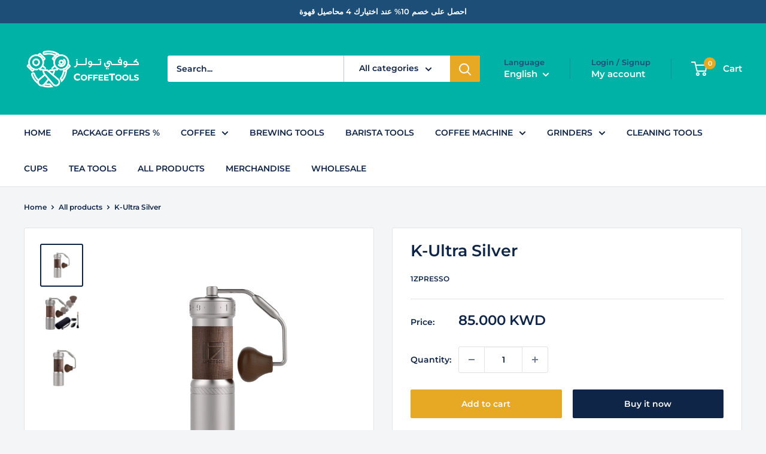

--- FILE ---
content_type: text/html; charset=utf-8
request_url: https://coffeetoolskw.com/products/copy-of-k-ultra-silver
body_size: 26596
content:
<!doctype html>

<html class="no-js" lang="en">
  <head>
    <meta charset="utf-8">
    <meta name="viewport" content="width=device-width, initial-scale=1.0, height=device-height, minimum-scale=1.0, maximum-scale=1.0">
    <meta name="theme-color" content="#0f2547">

    <title>K-Ultra Silver</title><meta name="description" content="K-Ultra Grinder The K-Ultra features a foldable handle and a sleek new design. With its advanced finer adjustment mechanism, you can easily dial in your preferred grind size for all brewing methods. Whether you’re making pour over, espresso, or any other type of coffee, the K-Ultra delivers the perfect grind every time"><link rel="canonical" href="https://coffeetoolskw.com/products/copy-of-k-ultra-silver"><link rel="shortcut icon" href="//coffeetoolskw.com/cdn/shop/files/Icon_Small_262d18b7-f82f-4166-811d-2ef44bd72ff4_96x96.png?v=1643643543" type="image/png"><link rel="preload" as="style" href="//coffeetoolskw.com/cdn/shop/t/18/assets/theme.css?v=143938784724157177281765264383">
    <link rel="preload" as="script" href="//coffeetoolskw.com/cdn/shop/t/18/assets/theme.js?v=106533155193327925921765264383">
    <link rel="preconnect" href="https://cdn.shopify.com">
    <link rel="preconnect" href="https://fonts.shopifycdn.com">
    <link rel="dns-prefetch" href="https://productreviews.shopifycdn.com">
    <link rel="dns-prefetch" href="https://ajax.googleapis.com">
    <link rel="dns-prefetch" href="https://maps.googleapis.com">
    <link rel="dns-prefetch" href="https://maps.gstatic.com">

    <meta property="og:type" content="product">
  <meta property="og:title" content="K-Ultra Silver"><meta property="og:image" content="http://coffeetoolskw.com/cdn/shop/files/K-Ultra-Silver.png?v=1690456795">
    <meta property="og:image:secure_url" content="https://coffeetoolskw.com/cdn/shop/files/K-Ultra-Silver.png?v=1690456795">
    <meta property="og:image:width" content="2000">
    <meta property="og:image:height" content="2000"><meta property="product:price:amount" content="85.00">
  <meta property="product:price:currency" content="KWD"><meta property="og:description" content="K-Ultra Grinder The K-Ultra features a foldable handle and a sleek new design. With its advanced finer adjustment mechanism, you can easily dial in your preferred grind size for all brewing methods. Whether you’re making pour over, espresso, or any other type of coffee, the K-Ultra delivers the perfect grind every time"><meta property="og:url" content="https://coffeetoolskw.com/products/copy-of-k-ultra-silver">
<meta property="og:site_name" content="Coffee Tools "><meta name="twitter:card" content="summary"><meta name="twitter:title" content="K-Ultra Silver">
  <meta name="twitter:description" content="K-Ultra Grinder The K-Ultra features a foldable handle and a sleek new design. With its advanced finer adjustment mechanism, you can easily dial in your preferred grind size for all brewing methods. Whether you’re making pour over, espresso, or any other type of coffee, the K-Ultra delivers the perfect grind every time More Precise The adjustment mechanism of K-Ultra is finer than the K-Series grinders. There are 10 numbers/100 clicks in one rotation, and the burr moves by 20 microns per click. More Compact With the classical external adjustment mechanism of K-Series, K-Ultra has the latest foldable handle that makes the grinder more compact and portable, allowing the grinder to stand firmly on any surface without the risk of falling over easily. The improved knob design is also easier to grip for individuals with smaller hands. New Design The K-Ultra">
  <meta name="twitter:image" content="https://coffeetoolskw.com/cdn/shop/files/K-Ultra-Silver_600x600_crop_center.png?v=1690456795">
    <link rel="preload" href="//coffeetoolskw.com/cdn/fonts/montserrat/montserrat_n6.1326b3e84230700ef15b3a29fb520639977513e0.woff2" as="font" type="font/woff2" crossorigin><link rel="preload" href="//coffeetoolskw.com/cdn/fonts/montserrat/montserrat_n6.1326b3e84230700ef15b3a29fb520639977513e0.woff2" as="font" type="font/woff2" crossorigin><style>
  @font-face {
  font-family: Montserrat;
  font-weight: 600;
  font-style: normal;
  font-display: swap;
  src: url("//coffeetoolskw.com/cdn/fonts/montserrat/montserrat_n6.1326b3e84230700ef15b3a29fb520639977513e0.woff2") format("woff2"),
       url("//coffeetoolskw.com/cdn/fonts/montserrat/montserrat_n6.652f051080eb14192330daceed8cd53dfdc5ead9.woff") format("woff");
}

  @font-face {
  font-family: Montserrat;
  font-weight: 600;
  font-style: normal;
  font-display: swap;
  src: url("//coffeetoolskw.com/cdn/fonts/montserrat/montserrat_n6.1326b3e84230700ef15b3a29fb520639977513e0.woff2") format("woff2"),
       url("//coffeetoolskw.com/cdn/fonts/montserrat/montserrat_n6.652f051080eb14192330daceed8cd53dfdc5ead9.woff") format("woff");
}

@font-face {
  font-family: Montserrat;
  font-weight: 600;
  font-style: normal;
  font-display: swap;
  src: url("//coffeetoolskw.com/cdn/fonts/montserrat/montserrat_n6.1326b3e84230700ef15b3a29fb520639977513e0.woff2") format("woff2"),
       url("//coffeetoolskw.com/cdn/fonts/montserrat/montserrat_n6.652f051080eb14192330daceed8cd53dfdc5ead9.woff") format("woff");
}

@font-face {
  font-family: Montserrat;
  font-weight: 600;
  font-style: italic;
  font-display: swap;
  src: url("//coffeetoolskw.com/cdn/fonts/montserrat/montserrat_i6.e90155dd2f004112a61c0322d66d1f59dadfa84b.woff2") format("woff2"),
       url("//coffeetoolskw.com/cdn/fonts/montserrat/montserrat_i6.41470518d8e9d7f1bcdd29a447c2397e5393943f.woff") format("woff");
}


  @font-face {
  font-family: Montserrat;
  font-weight: 900;
  font-style: normal;
  font-display: swap;
  src: url("//coffeetoolskw.com/cdn/fonts/montserrat/montserrat_n9.680ded1be351aa3bf3b3650ac5f6df485af8a07c.woff2") format("woff2"),
       url("//coffeetoolskw.com/cdn/fonts/montserrat/montserrat_n9.0cc5aaeff26ef35c23b69a061997d78c9697a382.woff") format("woff");
}

  @font-face {
  font-family: Montserrat;
  font-weight: 600;
  font-style: italic;
  font-display: swap;
  src: url("//coffeetoolskw.com/cdn/fonts/montserrat/montserrat_i6.e90155dd2f004112a61c0322d66d1f59dadfa84b.woff2") format("woff2"),
       url("//coffeetoolskw.com/cdn/fonts/montserrat/montserrat_i6.41470518d8e9d7f1bcdd29a447c2397e5393943f.woff") format("woff");
}

  @font-face {
  font-family: Montserrat;
  font-weight: 900;
  font-style: italic;
  font-display: swap;
  src: url("//coffeetoolskw.com/cdn/fonts/montserrat/montserrat_i9.cd566e55c5982a3a39b3949665a79c881e095b14.woff2") format("woff2"),
       url("//coffeetoolskw.com/cdn/fonts/montserrat/montserrat_i9.b18527943b7f5bc1488b82e39deb595a73d3e645.woff") format("woff");
}


  :root {
    --default-text-font-size : 15px;
    --base-text-font-size    : 14px;
    --heading-font-family    : Montserrat, sans-serif;
    --heading-font-weight    : 600;
    --heading-font-style     : normal;
    --text-font-family       : Montserrat, sans-serif;
    --text-font-weight       : 600;
    --text-font-style        : normal;
    --text-font-bolder-weight: 600;
    --text-link-decoration   : normal;

    --text-color               : #0f2547;
    --text-color-rgb           : 15, 37, 71;
    --heading-color            : #0f2547;
    --border-color             : #e1e3e4;
    --border-color-rgb         : 225, 227, 228;
    --form-border-color        : #d4d6d8;
    --accent-color             : #0f2547;
    --accent-color-rgb         : 15, 37, 71;
    --link-color               : #008492;
    --link-color-hover         : #003f46;
    --background               : #f3f5f6;
    --secondary-background     : #ffffff;
    --secondary-background-rgb : 255, 255, 255;
    --accent-background        : rgba(15, 37, 71, 0.08);

    --input-background: #ffffff;

    --error-color       : #ff0000;
    --error-background  : rgba(255, 0, 0, 0.07);
    --success-color     : #00aa00;
    --success-background: rgba(0, 170, 0, 0.11);

    --primary-button-background      : #e7a923;
    --primary-button-background-rgb  : 231, 169, 35;
    --primary-button-text-color      : #ffffff;
    --secondary-button-background    : #0f2547;
    --secondary-button-background-rgb: 15, 37, 71;
    --secondary-button-text-color    : #ffffff;

    --header-background      : #00b1a5;
    --header-text-color      : #ffffff;
    --header-light-text-color: #1d4e78;
    --header-border-color    : rgba(29, 78, 120, 0.3);
    --header-accent-color    : #e7a923;

    --footer-background-color:    #1d4e78;
    --footer-heading-text-color:  #00b1a5;
    --footer-body-text-color:     #ffffff;
    --footer-body-text-color-rgb: 255, 255, 255;
    --footer-accent-color:        #e7a923;
    --footer-accent-color-rgb:    231, 169, 35;
    --footer-border:              none;
    
    --flickity-arrow-color: #abb1b4;--product-on-sale-accent           : #ee0000;
    --product-on-sale-accent-rgb       : 238, 0, 0;
    --product-on-sale-color            : #ffffff;
    --product-in-stock-color           : #a4d38e;
    --product-low-stock-color          : #f39161;
    --product-sold-out-color           : #8a9297;
    --product-custom-label-1-background: #008a00;
    --product-custom-label-1-color     : #ffffff;
    --product-custom-label-2-background: #00a500;
    --product-custom-label-2-color     : #ffffff;
    --product-review-star-color        : #ffbd00;

    --mobile-container-gutter : 20px;
    --desktop-container-gutter: 40px;

    /* Shopify related variables */
    --payment-terms-background-color: #f3f5f6;
  }
</style>

<script>
  // IE11 does not have support for CSS variables, so we have to polyfill them
  if (!(((window || {}).CSS || {}).supports && window.CSS.supports('(--a: 0)'))) {
    const script = document.createElement('script');
    script.type = 'text/javascript';
    script.src = 'https://cdn.jsdelivr.net/npm/css-vars-ponyfill@2';
    script.onload = function() {
      cssVars({});
    };

    document.getElementsByTagName('head')[0].appendChild(script);
  }
</script>


    <script>window.performance && window.performance.mark && window.performance.mark('shopify.content_for_header.start');</script><meta name="google-site-verification" content="xRdYPXwm9srq4-ZLxQtR65tT2iKPEEed0OwYbk740_U">
<meta id="shopify-digital-wallet" name="shopify-digital-wallet" content="/9988833376/digital_wallets/dialog">
<link rel="alternate" hreflang="x-default" href="https://coffeetoolskw.com/products/copy-of-k-ultra-silver">
<link rel="alternate" hreflang="en" href="https://coffeetoolskw.com/products/copy-of-k-ultra-silver">
<link rel="alternate" hreflang="ar" href="https://coffeetoolskw.com/ar/products/copy-of-k-ultra-silver">
<link rel="alternate" type="application/json+oembed" href="https://coffeetoolskw.com/products/copy-of-k-ultra-silver.oembed">
<script async="async" src="/checkouts/internal/preloads.js?locale=en-KW"></script>
<script id="shopify-features" type="application/json">{"accessToken":"e74d525b41167fa2399101f2338dc04e","betas":["rich-media-storefront-analytics"],"domain":"coffeetoolskw.com","predictiveSearch":true,"shopId":9988833376,"locale":"en"}</script>
<script>var Shopify = Shopify || {};
Shopify.shop = "coffeetoolskw.myshopify.com";
Shopify.locale = "en";
Shopify.currency = {"active":"KWD","rate":"1.0"};
Shopify.country = "KW";
Shopify.theme = {"name":"Copy of Coffee Tools Warehouse","id":155685257440,"schema_name":"Warehouse","schema_version":"6.0.0","theme_store_id":871,"role":"main"};
Shopify.theme.handle = "null";
Shopify.theme.style = {"id":null,"handle":null};
Shopify.cdnHost = "coffeetoolskw.com/cdn";
Shopify.routes = Shopify.routes || {};
Shopify.routes.root = "/";</script>
<script type="module">!function(o){(o.Shopify=o.Shopify||{}).modules=!0}(window);</script>
<script>!function(o){function n(){var o=[];function n(){o.push(Array.prototype.slice.apply(arguments))}return n.q=o,n}var t=o.Shopify=o.Shopify||{};t.loadFeatures=n(),t.autoloadFeatures=n()}(window);</script>
<script id="shop-js-analytics" type="application/json">{"pageType":"product"}</script>
<script defer="defer" async type="module" src="//coffeetoolskw.com/cdn/shopifycloud/shop-js/modules/v2/client.init-shop-cart-sync_C5BV16lS.en.esm.js"></script>
<script defer="defer" async type="module" src="//coffeetoolskw.com/cdn/shopifycloud/shop-js/modules/v2/chunk.common_CygWptCX.esm.js"></script>
<script type="module">
  await import("//coffeetoolskw.com/cdn/shopifycloud/shop-js/modules/v2/client.init-shop-cart-sync_C5BV16lS.en.esm.js");
await import("//coffeetoolskw.com/cdn/shopifycloud/shop-js/modules/v2/chunk.common_CygWptCX.esm.js");

  window.Shopify.SignInWithShop?.initShopCartSync?.({"fedCMEnabled":true,"windoidEnabled":true});

</script>
<script>(function() {
  var isLoaded = false;
  function asyncLoad() {
    if (isLoaded) return;
    isLoaded = true;
    var urls = ["\/\/secure.apps.shappify.com\/apps\/bundle\/generate_bundle.php?shop=coffeetoolskw.myshopify.com","\/\/bundles.boldapps.net\/bundles_install_check.js?shop=coffeetoolskw.myshopify.com","https:\/\/cdn.langshop.app\/buckets\/app\/libs\/storefront\/sdk.js?release=v2.11.9\u0026proxy_prefix=\/apps\/langshop\u0026shop=coffeetoolskw.myshopify.com","https:\/\/cdn.shopify.com\/s\/files\/1\/0099\/8883\/3376\/t\/10\/assets\/callforprice_install.js?v=1654416159\u0026shop=coffeetoolskw.myshopify.com","https:\/\/api.fastbundle.co\/scripts\/src.js?shop=coffeetoolskw.myshopify.com"];
    for (var i = 0; i < urls.length; i++) {
      var s = document.createElement('script');
      s.type = 'text/javascript';
      s.async = true;
      s.src = urls[i];
      var x = document.getElementsByTagName('script')[0];
      x.parentNode.insertBefore(s, x);
    }
  };
  if(window.attachEvent) {
    window.attachEvent('onload', asyncLoad);
  } else {
    window.addEventListener('load', asyncLoad, false);
  }
})();</script>
<script id="__st">var __st={"a":9988833376,"offset":10800,"reqid":"fc36f566-7fc1-4586-8f17-b88a5f35dd56-1768693220","pageurl":"coffeetoolskw.com\/products\/copy-of-k-ultra-silver","u":"647873dff8b4","p":"product","rtyp":"product","rid":8074351804640};</script>
<script>window.ShopifyPaypalV4VisibilityTracking = true;</script>
<script id="captcha-bootstrap">!function(){'use strict';const t='contact',e='account',n='new_comment',o=[[t,t],['blogs',n],['comments',n],[t,'customer']],c=[[e,'customer_login'],[e,'guest_login'],[e,'recover_customer_password'],[e,'create_customer']],r=t=>t.map((([t,e])=>`form[action*='/${t}']:not([data-nocaptcha='true']) input[name='form_type'][value='${e}']`)).join(','),a=t=>()=>t?[...document.querySelectorAll(t)].map((t=>t.form)):[];function s(){const t=[...o],e=r(t);return a(e)}const i='password',u='form_key',d=['recaptcha-v3-token','g-recaptcha-response','h-captcha-response',i],f=()=>{try{return window.sessionStorage}catch{return}},m='__shopify_v',_=t=>t.elements[u];function p(t,e,n=!1){try{const o=window.sessionStorage,c=JSON.parse(o.getItem(e)),{data:r}=function(t){const{data:e,action:n}=t;return t[m]||n?{data:e,action:n}:{data:t,action:n}}(c);for(const[e,n]of Object.entries(r))t.elements[e]&&(t.elements[e].value=n);n&&o.removeItem(e)}catch(o){console.error('form repopulation failed',{error:o})}}const l='form_type',E='cptcha';function T(t){t.dataset[E]=!0}const w=window,h=w.document,L='Shopify',v='ce_forms',y='captcha';let A=!1;((t,e)=>{const n=(g='f06e6c50-85a8-45c8-87d0-21a2b65856fe',I='https://cdn.shopify.com/shopifycloud/storefront-forms-hcaptcha/ce_storefront_forms_captcha_hcaptcha.v1.5.2.iife.js',D={infoText:'Protected by hCaptcha',privacyText:'Privacy',termsText:'Terms'},(t,e,n)=>{const o=w[L][v],c=o.bindForm;if(c)return c(t,g,e,D).then(n);var r;o.q.push([[t,g,e,D],n]),r=I,A||(h.body.append(Object.assign(h.createElement('script'),{id:'captcha-provider',async:!0,src:r})),A=!0)});var g,I,D;w[L]=w[L]||{},w[L][v]=w[L][v]||{},w[L][v].q=[],w[L][y]=w[L][y]||{},w[L][y].protect=function(t,e){n(t,void 0,e),T(t)},Object.freeze(w[L][y]),function(t,e,n,w,h,L){const[v,y,A,g]=function(t,e,n){const i=e?o:[],u=t?c:[],d=[...i,...u],f=r(d),m=r(i),_=r(d.filter((([t,e])=>n.includes(e))));return[a(f),a(m),a(_),s()]}(w,h,L),I=t=>{const e=t.target;return e instanceof HTMLFormElement?e:e&&e.form},D=t=>v().includes(t);t.addEventListener('submit',(t=>{const e=I(t);if(!e)return;const n=D(e)&&!e.dataset.hcaptchaBound&&!e.dataset.recaptchaBound,o=_(e),c=g().includes(e)&&(!o||!o.value);(n||c)&&t.preventDefault(),c&&!n&&(function(t){try{if(!f())return;!function(t){const e=f();if(!e)return;const n=_(t);if(!n)return;const o=n.value;o&&e.removeItem(o)}(t);const e=Array.from(Array(32),(()=>Math.random().toString(36)[2])).join('');!function(t,e){_(t)||t.append(Object.assign(document.createElement('input'),{type:'hidden',name:u})),t.elements[u].value=e}(t,e),function(t,e){const n=f();if(!n)return;const o=[...t.querySelectorAll(`input[type='${i}']`)].map((({name:t})=>t)),c=[...d,...o],r={};for(const[a,s]of new FormData(t).entries())c.includes(a)||(r[a]=s);n.setItem(e,JSON.stringify({[m]:1,action:t.action,data:r}))}(t,e)}catch(e){console.error('failed to persist form',e)}}(e),e.submit())}));const S=(t,e)=>{t&&!t.dataset[E]&&(n(t,e.some((e=>e===t))),T(t))};for(const o of['focusin','change'])t.addEventListener(o,(t=>{const e=I(t);D(e)&&S(e,y())}));const B=e.get('form_key'),M=e.get(l),P=B&&M;t.addEventListener('DOMContentLoaded',(()=>{const t=y();if(P)for(const e of t)e.elements[l].value===M&&p(e,B);[...new Set([...A(),...v().filter((t=>'true'===t.dataset.shopifyCaptcha))])].forEach((e=>S(e,t)))}))}(h,new URLSearchParams(w.location.search),n,t,e,['guest_login'])})(!0,!0)}();</script>
<script integrity="sha256-4kQ18oKyAcykRKYeNunJcIwy7WH5gtpwJnB7kiuLZ1E=" data-source-attribution="shopify.loadfeatures" defer="defer" src="//coffeetoolskw.com/cdn/shopifycloud/storefront/assets/storefront/load_feature-a0a9edcb.js" crossorigin="anonymous"></script>
<script data-source-attribution="shopify.dynamic_checkout.dynamic.init">var Shopify=Shopify||{};Shopify.PaymentButton=Shopify.PaymentButton||{isStorefrontPortableWallets:!0,init:function(){window.Shopify.PaymentButton.init=function(){};var t=document.createElement("script");t.src="https://coffeetoolskw.com/cdn/shopifycloud/portable-wallets/latest/portable-wallets.en.js",t.type="module",document.head.appendChild(t)}};
</script>
<script data-source-attribution="shopify.dynamic_checkout.buyer_consent">
  function portableWalletsHideBuyerConsent(e){var t=document.getElementById("shopify-buyer-consent"),n=document.getElementById("shopify-subscription-policy-button");t&&n&&(t.classList.add("hidden"),t.setAttribute("aria-hidden","true"),n.removeEventListener("click",e))}function portableWalletsShowBuyerConsent(e){var t=document.getElementById("shopify-buyer-consent"),n=document.getElementById("shopify-subscription-policy-button");t&&n&&(t.classList.remove("hidden"),t.removeAttribute("aria-hidden"),n.addEventListener("click",e))}window.Shopify?.PaymentButton&&(window.Shopify.PaymentButton.hideBuyerConsent=portableWalletsHideBuyerConsent,window.Shopify.PaymentButton.showBuyerConsent=portableWalletsShowBuyerConsent);
</script>
<script>
  function portableWalletsCleanup(e){e&&e.src&&console.error("Failed to load portable wallets script "+e.src);var t=document.querySelectorAll("shopify-accelerated-checkout .shopify-payment-button__skeleton, shopify-accelerated-checkout-cart .wallet-cart-button__skeleton"),e=document.getElementById("shopify-buyer-consent");for(let e=0;e<t.length;e++)t[e].remove();e&&e.remove()}function portableWalletsNotLoadedAsModule(e){e instanceof ErrorEvent&&"string"==typeof e.message&&e.message.includes("import.meta")&&"string"==typeof e.filename&&e.filename.includes("portable-wallets")&&(window.removeEventListener("error",portableWalletsNotLoadedAsModule),window.Shopify.PaymentButton.failedToLoad=e,"loading"===document.readyState?document.addEventListener("DOMContentLoaded",window.Shopify.PaymentButton.init):window.Shopify.PaymentButton.init())}window.addEventListener("error",portableWalletsNotLoadedAsModule);
</script>

<script type="module" src="https://coffeetoolskw.com/cdn/shopifycloud/portable-wallets/latest/portable-wallets.en.js" onError="portableWalletsCleanup(this)" crossorigin="anonymous"></script>
<script nomodule>
  document.addEventListener("DOMContentLoaded", portableWalletsCleanup);
</script>

<link id="shopify-accelerated-checkout-styles" rel="stylesheet" media="screen" href="https://coffeetoolskw.com/cdn/shopifycloud/portable-wallets/latest/accelerated-checkout-backwards-compat.css" crossorigin="anonymous">
<style id="shopify-accelerated-checkout-cart">
        #shopify-buyer-consent {
  margin-top: 1em;
  display: inline-block;
  width: 100%;
}

#shopify-buyer-consent.hidden {
  display: none;
}

#shopify-subscription-policy-button {
  background: none;
  border: none;
  padding: 0;
  text-decoration: underline;
  font-size: inherit;
  cursor: pointer;
}

#shopify-subscription-policy-button::before {
  box-shadow: none;
}

      </style>

<script>window.performance && window.performance.mark && window.performance.mark('shopify.content_for_header.end');</script>

    <link rel="stylesheet" href="//coffeetoolskw.com/cdn/shop/t/18/assets/theme.css?v=143938784724157177281765264383">

    <script type="application/ld+json">{"@context":"http:\/\/schema.org\/","@id":"\/products\/copy-of-k-ultra-silver#product","@type":"Product","brand":{"@type":"Brand","name":"1Zpresso"},"category":"Coffee Grinders","description":"\n\nK-Ultra Grinder\n\n\n\n\n\nThe K-Ultra features a foldable handle and a sleek new design. With its advanced finer adjustment mechanism, you can easily dial in your preferred grind size for all brewing methods. Whether you’re making pour over, espresso, or any other type of coffee, the K-Ultra delivers the perfect grind every time\nMore Precise\nThe adjustment mechanism of K-Ultra is finer than the K-Series grinders. There are 10 numbers\/100 clicks in one rotation, and the burr moves by 20 microns per click.\nMore Compact\nWith the classical external adjustment mechanism of K-Series, K-Ultra has the latest foldable handle that makes the grinder more compact and portable, allowing the grinder to stand firmly on any surface without the risk of falling over easily. The improved knob design is also easier to grip for individuals with smaller hands.\nNew Design\nThe K-Ultra manual coffee grinder boasts a sleek rounded body with curved edges, providing a comfortable and ergonomic grip. Its design ensures that you can enjoy a precise and effortless grinding experience with maximum comfort. Whether you're a coffee enthusiast or a professional barista, the K-Ultra coffee grinder provides a satisfying and comfortable grinding experience every time.\n\n\n\n Size\nBody: 195 x 62 mm \/ Handle length 185 mm\n\n\nMaterial\nBody: Aluminium alloy with wood accent, burrs: Stainless steel (304), coated\n\n\nWeight \n1000g\n\n\nCapacity\n35-40g of roasted beans\n\n\nGrind Suitability\n\nEspresso to Pour over with 100 settings, 20 micron adjustment per click.\n\n\n\n\n \n\n\n","image":"https:\/\/coffeetoolskw.com\/cdn\/shop\/files\/K-Ultra-Silver.png?v=1690456795\u0026width=1920","mpn":"X003WOQQAP","name":"K-Ultra Silver","offers":{"@id":"\/products\/copy-of-k-ultra-silver?variant=44098586050784#offer","@type":"Offer","availability":"http:\/\/schema.org\/InStock","price":"85.000","priceCurrency":"KWD","url":"https:\/\/coffeetoolskw.com\/products\/copy-of-k-ultra-silver?variant=44098586050784"},"sku":"1ZP-KULTRA-61509","url":"https:\/\/coffeetoolskw.com\/products\/copy-of-k-ultra-silver"}</script><script type="application/ld+json">
  {
    "@context": "https://schema.org",
    "@type": "BreadcrumbList",
    "itemListElement": [{
        "@type": "ListItem",
        "position": 1,
        "name": "Home",
        "item": "https://coffeetoolskw.com"
      },{
            "@type": "ListItem",
            "position": 2,
            "name": "K-Ultra Silver",
            "item": "https://coffeetoolskw.com/products/copy-of-k-ultra-silver"
          }]
  }
</script>

    <script>
      // This allows to expose several variables to the global scope, to be used in scripts
      window.theme = {
        pageType: "product",
        cartCount: 0,
        moneyFormat: "{{amount}}0 KD",
        moneyWithCurrencyFormat: "{{amount}}0 KWD",
        currencyCodeEnabled: true,
        showDiscount: true,
        discountMode: "saving",
        cartType: "drawer"
      };

      window.routes = {
        rootUrl: "\/",
        rootUrlWithoutSlash: '',
        cartUrl: "\/cart",
        cartAddUrl: "\/cart\/add",
        cartChangeUrl: "\/cart\/change",
        searchUrl: "\/search",
        productRecommendationsUrl: "\/recommendations\/products"
      };

      window.languages = {
        productRegularPrice: "Regular price",
        productSalePrice: "Sale price",
        collectionOnSaleLabel: "Save {{savings}}",
        productFormUnavailable: "Unavailable",
        productFormAddToCart: "Add to cart",
        productFormPreOrder: "Pre-order",
        productFormSoldOut: "Sold out",
        productAdded: "Product has been added to your cart",
        productAddedShort: "Added!",
        shippingEstimatorNoResults: "No shipping could be found for your address.",
        shippingEstimatorOneResult: "There is one shipping rate for your address:",
        shippingEstimatorMultipleResults: "There are {{count}} shipping rates for your address:",
        shippingEstimatorErrors: "There are some errors:"
      };

      document.documentElement.className = document.documentElement.className.replace('no-js', 'js');
    </script><script src="//coffeetoolskw.com/cdn/shop/t/18/assets/theme.js?v=106533155193327925921765264383" defer></script>
    <script src="//coffeetoolskw.com/cdn/shop/t/18/assets/custom.js?v=102476495355921946141765264383" defer></script><script>
        (function () {
          window.onpageshow = function() {
            // We force re-freshing the cart content onpageshow, as most browsers will serve a cache copy when hitting the
            // back button, which cause staled data
            document.documentElement.dispatchEvent(new CustomEvent('cart:refresh', {
              bubbles: true,
              detail: {scrollToTop: false}
            }));
          };
        })();
      </script><!-- Meta Pixel Code -->
      <script>
      !function(f,b,e,v,n,t,s)
      {if(f.fbq)return;n=f.fbq=function(){n.callMethod?
      n.callMethod.apply(n,arguments):n.queue.push(arguments)};
      if(!f._fbq)f._fbq=n;n.push=n;n.loaded=!0;n.version='2.0';
      n.queue=[];t=b.createElement(e);t.async=!0;
      t.src=v;s=b.getElementsByTagName(e)[0];
      s.parentNode.insertBefore(t,s)}(window, document,'script',
      'https://connect.facebook.net/en_US/fbevents.js');
      fbq('init', '940974773740865');
      fbq('track', 'PageView');
      </script>
      <noscript><img height="1" width="1" style="display:none"
      src="https://www.facebook.com/tr?id=940974773740865&ev=PageView&noscript=1"
      /></noscript>
    <!-- End Meta Pixel Code -->

    <!-- Snap Pixel Code -->
      <script type='text/javascript'>
      (function(e,t,n){if(e.snaptr)return;var a=e.snaptr=function()
      {a.handleRequest?a.handleRequest.apply(a,arguments):a.queue.push(arguments)};
      a.queue=[];var s='script';r=t.createElement(s);r.async=!0;
      r.src=n;var u=t.getElementsByTagName(s)[0];
      u.parentNode.insertBefore(r,u);})(window,document,
      'https://sc-static.net/scevent.min.js');
      
      snaptr('init', '5022e396-7d1b-404a-a488-f85e5a55d8f7', {
      'user_email': '__INSERT_USER_EMAIL__'
      });
      
      snaptr('track', 'PAGE_VIEW');
      
      </script>
    <!-- End Snap Pixel Code -->

    
  <script src="https://cdn.shopify.com/extensions/019bc7e9-d98c-71e0-bb25-69de9349bf29/smile-io-266/assets/smile-loader.js" type="text/javascript" defer="defer"></script>
<script src="https://cdn.shopify.com/extensions/019bc5da-5ba6-7e9a-9888-a6222a70d7c3/js-client-214/assets/pushowl-shopify.js" type="text/javascript" defer="defer"></script>
<link href="https://monorail-edge.shopifysvc.com" rel="dns-prefetch">
<script>(function(){if ("sendBeacon" in navigator && "performance" in window) {try {var session_token_from_headers = performance.getEntriesByType('navigation')[0].serverTiming.find(x => x.name == '_s').description;} catch {var session_token_from_headers = undefined;}var session_cookie_matches = document.cookie.match(/_shopify_s=([^;]*)/);var session_token_from_cookie = session_cookie_matches && session_cookie_matches.length === 2 ? session_cookie_matches[1] : "";var session_token = session_token_from_headers || session_token_from_cookie || "";function handle_abandonment_event(e) {var entries = performance.getEntries().filter(function(entry) {return /monorail-edge.shopifysvc.com/.test(entry.name);});if (!window.abandonment_tracked && entries.length === 0) {window.abandonment_tracked = true;var currentMs = Date.now();var navigation_start = performance.timing.navigationStart;var payload = {shop_id: 9988833376,url: window.location.href,navigation_start,duration: currentMs - navigation_start,session_token,page_type: "product"};window.navigator.sendBeacon("https://monorail-edge.shopifysvc.com/v1/produce", JSON.stringify({schema_id: "online_store_buyer_site_abandonment/1.1",payload: payload,metadata: {event_created_at_ms: currentMs,event_sent_at_ms: currentMs}}));}}window.addEventListener('pagehide', handle_abandonment_event);}}());</script>
<script id="web-pixels-manager-setup">(function e(e,d,r,n,o){if(void 0===o&&(o={}),!Boolean(null===(a=null===(i=window.Shopify)||void 0===i?void 0:i.analytics)||void 0===a?void 0:a.replayQueue)){var i,a;window.Shopify=window.Shopify||{};var t=window.Shopify;t.analytics=t.analytics||{};var s=t.analytics;s.replayQueue=[],s.publish=function(e,d,r){return s.replayQueue.push([e,d,r]),!0};try{self.performance.mark("wpm:start")}catch(e){}var l=function(){var e={modern:/Edge?\/(1{2}[4-9]|1[2-9]\d|[2-9]\d{2}|\d{4,})\.\d+(\.\d+|)|Firefox\/(1{2}[4-9]|1[2-9]\d|[2-9]\d{2}|\d{4,})\.\d+(\.\d+|)|Chrom(ium|e)\/(9{2}|\d{3,})\.\d+(\.\d+|)|(Maci|X1{2}).+ Version\/(15\.\d+|(1[6-9]|[2-9]\d|\d{3,})\.\d+)([,.]\d+|)( \(\w+\)|)( Mobile\/\w+|) Safari\/|Chrome.+OPR\/(9{2}|\d{3,})\.\d+\.\d+|(CPU[ +]OS|iPhone[ +]OS|CPU[ +]iPhone|CPU IPhone OS|CPU iPad OS)[ +]+(15[._]\d+|(1[6-9]|[2-9]\d|\d{3,})[._]\d+)([._]\d+|)|Android:?[ /-](13[3-9]|1[4-9]\d|[2-9]\d{2}|\d{4,})(\.\d+|)(\.\d+|)|Android.+Firefox\/(13[5-9]|1[4-9]\d|[2-9]\d{2}|\d{4,})\.\d+(\.\d+|)|Android.+Chrom(ium|e)\/(13[3-9]|1[4-9]\d|[2-9]\d{2}|\d{4,})\.\d+(\.\d+|)|SamsungBrowser\/([2-9]\d|\d{3,})\.\d+/,legacy:/Edge?\/(1[6-9]|[2-9]\d|\d{3,})\.\d+(\.\d+|)|Firefox\/(5[4-9]|[6-9]\d|\d{3,})\.\d+(\.\d+|)|Chrom(ium|e)\/(5[1-9]|[6-9]\d|\d{3,})\.\d+(\.\d+|)([\d.]+$|.*Safari\/(?![\d.]+ Edge\/[\d.]+$))|(Maci|X1{2}).+ Version\/(10\.\d+|(1[1-9]|[2-9]\d|\d{3,})\.\d+)([,.]\d+|)( \(\w+\)|)( Mobile\/\w+|) Safari\/|Chrome.+OPR\/(3[89]|[4-9]\d|\d{3,})\.\d+\.\d+|(CPU[ +]OS|iPhone[ +]OS|CPU[ +]iPhone|CPU IPhone OS|CPU iPad OS)[ +]+(10[._]\d+|(1[1-9]|[2-9]\d|\d{3,})[._]\d+)([._]\d+|)|Android:?[ /-](13[3-9]|1[4-9]\d|[2-9]\d{2}|\d{4,})(\.\d+|)(\.\d+|)|Mobile Safari.+OPR\/([89]\d|\d{3,})\.\d+\.\d+|Android.+Firefox\/(13[5-9]|1[4-9]\d|[2-9]\d{2}|\d{4,})\.\d+(\.\d+|)|Android.+Chrom(ium|e)\/(13[3-9]|1[4-9]\d|[2-9]\d{2}|\d{4,})\.\d+(\.\d+|)|Android.+(UC? ?Browser|UCWEB|U3)[ /]?(15\.([5-9]|\d{2,})|(1[6-9]|[2-9]\d|\d{3,})\.\d+)\.\d+|SamsungBrowser\/(5\.\d+|([6-9]|\d{2,})\.\d+)|Android.+MQ{2}Browser\/(14(\.(9|\d{2,})|)|(1[5-9]|[2-9]\d|\d{3,})(\.\d+|))(\.\d+|)|K[Aa][Ii]OS\/(3\.\d+|([4-9]|\d{2,})\.\d+)(\.\d+|)/},d=e.modern,r=e.legacy,n=navigator.userAgent;return n.match(d)?"modern":n.match(r)?"legacy":"unknown"}(),u="modern"===l?"modern":"legacy",c=(null!=n?n:{modern:"",legacy:""})[u],f=function(e){return[e.baseUrl,"/wpm","/b",e.hashVersion,"modern"===e.buildTarget?"m":"l",".js"].join("")}({baseUrl:d,hashVersion:r,buildTarget:u}),m=function(e){var d=e.version,r=e.bundleTarget,n=e.surface,o=e.pageUrl,i=e.monorailEndpoint;return{emit:function(e){var a=e.status,t=e.errorMsg,s=(new Date).getTime(),l=JSON.stringify({metadata:{event_sent_at_ms:s},events:[{schema_id:"web_pixels_manager_load/3.1",payload:{version:d,bundle_target:r,page_url:o,status:a,surface:n,error_msg:t},metadata:{event_created_at_ms:s}}]});if(!i)return console&&console.warn&&console.warn("[Web Pixels Manager] No Monorail endpoint provided, skipping logging."),!1;try{return self.navigator.sendBeacon.bind(self.navigator)(i,l)}catch(e){}var u=new XMLHttpRequest;try{return u.open("POST",i,!0),u.setRequestHeader("Content-Type","text/plain"),u.send(l),!0}catch(e){return console&&console.warn&&console.warn("[Web Pixels Manager] Got an unhandled error while logging to Monorail."),!1}}}}({version:r,bundleTarget:l,surface:e.surface,pageUrl:self.location.href,monorailEndpoint:e.monorailEndpoint});try{o.browserTarget=l,function(e){var d=e.src,r=e.async,n=void 0===r||r,o=e.onload,i=e.onerror,a=e.sri,t=e.scriptDataAttributes,s=void 0===t?{}:t,l=document.createElement("script"),u=document.querySelector("head"),c=document.querySelector("body");if(l.async=n,l.src=d,a&&(l.integrity=a,l.crossOrigin="anonymous"),s)for(var f in s)if(Object.prototype.hasOwnProperty.call(s,f))try{l.dataset[f]=s[f]}catch(e){}if(o&&l.addEventListener("load",o),i&&l.addEventListener("error",i),u)u.appendChild(l);else{if(!c)throw new Error("Did not find a head or body element to append the script");c.appendChild(l)}}({src:f,async:!0,onload:function(){if(!function(){var e,d;return Boolean(null===(d=null===(e=window.Shopify)||void 0===e?void 0:e.analytics)||void 0===d?void 0:d.initialized)}()){var d=window.webPixelsManager.init(e)||void 0;if(d){var r=window.Shopify.analytics;r.replayQueue.forEach((function(e){var r=e[0],n=e[1],o=e[2];d.publishCustomEvent(r,n,o)})),r.replayQueue=[],r.publish=d.publishCustomEvent,r.visitor=d.visitor,r.initialized=!0}}},onerror:function(){return m.emit({status:"failed",errorMsg:"".concat(f," has failed to load")})},sri:function(e){var d=/^sha384-[A-Za-z0-9+/=]+$/;return"string"==typeof e&&d.test(e)}(c)?c:"",scriptDataAttributes:o}),m.emit({status:"loading"})}catch(e){m.emit({status:"failed",errorMsg:(null==e?void 0:e.message)||"Unknown error"})}}})({shopId: 9988833376,storefrontBaseUrl: "https://coffeetoolskw.com",extensionsBaseUrl: "https://extensions.shopifycdn.com/cdn/shopifycloud/web-pixels-manager",monorailEndpoint: "https://monorail-edge.shopifysvc.com/unstable/produce_batch",surface: "storefront-renderer",enabledBetaFlags: ["2dca8a86"],webPixelsConfigList: [{"id":"1033830624","configuration":"{\"subdomain\": \"coffeetoolskw\"}","eventPayloadVersion":"v1","runtimeContext":"STRICT","scriptVersion":"69e1bed23f1568abe06fb9d113379033","type":"APP","apiClientId":1615517,"privacyPurposes":["ANALYTICS","MARKETING","SALE_OF_DATA"],"dataSharingAdjustments":{"protectedCustomerApprovalScopes":["read_customer_address","read_customer_email","read_customer_name","read_customer_personal_data","read_customer_phone"]}},{"id":"498958560","configuration":"{\"config\":\"{\\\"pixel_id\\\":\\\"G-583QHP9F2Z\\\",\\\"target_country\\\":\\\"KW\\\",\\\"gtag_events\\\":[{\\\"type\\\":\\\"search\\\",\\\"action_label\\\":[\\\"G-583QHP9F2Z\\\",\\\"AW-701852934\\\/XJUaCM6M4sMDEIba1c4C\\\"]},{\\\"type\\\":\\\"begin_checkout\\\",\\\"action_label\\\":[\\\"G-583QHP9F2Z\\\",\\\"AW-701852934\\\/PfDVCMuM4sMDEIba1c4C\\\"]},{\\\"type\\\":\\\"view_item\\\",\\\"action_label\\\":[\\\"G-583QHP9F2Z\\\",\\\"AW-701852934\\\/nkRiCMWM4sMDEIba1c4C\\\",\\\"MC-MEK398QDK3\\\"]},{\\\"type\\\":\\\"purchase\\\",\\\"action_label\\\":[\\\"G-583QHP9F2Z\\\",\\\"AW-701852934\\\/QJugCMKM4sMDEIba1c4C\\\",\\\"MC-MEK398QDK3\\\"]},{\\\"type\\\":\\\"page_view\\\",\\\"action_label\\\":[\\\"G-583QHP9F2Z\\\",\\\"AW-701852934\\\/58SACL-M4sMDEIba1c4C\\\",\\\"MC-MEK398QDK3\\\"]},{\\\"type\\\":\\\"add_payment_info\\\",\\\"action_label\\\":[\\\"G-583QHP9F2Z\\\",\\\"AW-701852934\\\/4jakCMmN4sMDEIba1c4C\\\"]},{\\\"type\\\":\\\"add_to_cart\\\",\\\"action_label\\\":[\\\"G-583QHP9F2Z\\\",\\\"AW-701852934\\\/7JnJCMiM4sMDEIba1c4C\\\"]}],\\\"enable_monitoring_mode\\\":false}\"}","eventPayloadVersion":"v1","runtimeContext":"OPEN","scriptVersion":"b2a88bafab3e21179ed38636efcd8a93","type":"APP","apiClientId":1780363,"privacyPurposes":[],"dataSharingAdjustments":{"protectedCustomerApprovalScopes":["read_customer_address","read_customer_email","read_customer_name","read_customer_personal_data","read_customer_phone"]}},{"id":"226820320","configuration":"{\"pixel_id\":\"2229920297354294\",\"pixel_type\":\"facebook_pixel\",\"metaapp_system_user_token\":\"-\"}","eventPayloadVersion":"v1","runtimeContext":"OPEN","scriptVersion":"ca16bc87fe92b6042fbaa3acc2fbdaa6","type":"APP","apiClientId":2329312,"privacyPurposes":["ANALYTICS","MARKETING","SALE_OF_DATA"],"dataSharingAdjustments":{"protectedCustomerApprovalScopes":["read_customer_address","read_customer_email","read_customer_name","read_customer_personal_data","read_customer_phone"]}},{"id":"50594016","configuration":"{\"pixelId\":\"5022e396-7d1b-404a-a488-f85e5a55d8f7\"}","eventPayloadVersion":"v1","runtimeContext":"STRICT","scriptVersion":"c119f01612c13b62ab52809eb08154bb","type":"APP","apiClientId":2556259,"privacyPurposes":["ANALYTICS","MARKETING","SALE_OF_DATA"],"dataSharingAdjustments":{"protectedCustomerApprovalScopes":["read_customer_address","read_customer_email","read_customer_name","read_customer_personal_data","read_customer_phone"]}},{"id":"shopify-app-pixel","configuration":"{}","eventPayloadVersion":"v1","runtimeContext":"STRICT","scriptVersion":"0450","apiClientId":"shopify-pixel","type":"APP","privacyPurposes":["ANALYTICS","MARKETING"]},{"id":"shopify-custom-pixel","eventPayloadVersion":"v1","runtimeContext":"LAX","scriptVersion":"0450","apiClientId":"shopify-pixel","type":"CUSTOM","privacyPurposes":["ANALYTICS","MARKETING"]}],isMerchantRequest: false,initData: {"shop":{"name":"Coffee Tools ","paymentSettings":{"currencyCode":"KWD"},"myshopifyDomain":"coffeetoolskw.myshopify.com","countryCode":"KW","storefrontUrl":"https:\/\/coffeetoolskw.com"},"customer":null,"cart":null,"checkout":null,"productVariants":[{"price":{"amount":85.0,"currencyCode":"KWD"},"product":{"title":"K-Ultra Silver","vendor":"1Zpresso","id":"8074351804640","untranslatedTitle":"K-Ultra Silver","url":"\/products\/copy-of-k-ultra-silver","type":"Mill"},"id":"44098586050784","image":{"src":"\/\/coffeetoolskw.com\/cdn\/shop\/files\/K-Ultra-Silver.png?v=1690456795"},"sku":"1ZP-KULTRA-61509","title":"Default Title","untranslatedTitle":"Default Title"}],"purchasingCompany":null},},"https://coffeetoolskw.com/cdn","fcfee988w5aeb613cpc8e4bc33m6693e112",{"modern":"","legacy":""},{"shopId":"9988833376","storefrontBaseUrl":"https:\/\/coffeetoolskw.com","extensionBaseUrl":"https:\/\/extensions.shopifycdn.com\/cdn\/shopifycloud\/web-pixels-manager","surface":"storefront-renderer","enabledBetaFlags":"[\"2dca8a86\"]","isMerchantRequest":"false","hashVersion":"fcfee988w5aeb613cpc8e4bc33m6693e112","publish":"custom","events":"[[\"page_viewed\",{}],[\"product_viewed\",{\"productVariant\":{\"price\":{\"amount\":85.0,\"currencyCode\":\"KWD\"},\"product\":{\"title\":\"K-Ultra Silver\",\"vendor\":\"1Zpresso\",\"id\":\"8074351804640\",\"untranslatedTitle\":\"K-Ultra Silver\",\"url\":\"\/products\/copy-of-k-ultra-silver\",\"type\":\"Mill\"},\"id\":\"44098586050784\",\"image\":{\"src\":\"\/\/coffeetoolskw.com\/cdn\/shop\/files\/K-Ultra-Silver.png?v=1690456795\"},\"sku\":\"1ZP-KULTRA-61509\",\"title\":\"Default Title\",\"untranslatedTitle\":\"Default Title\"}}]]"});</script><script>
  window.ShopifyAnalytics = window.ShopifyAnalytics || {};
  window.ShopifyAnalytics.meta = window.ShopifyAnalytics.meta || {};
  window.ShopifyAnalytics.meta.currency = 'KWD';
  var meta = {"product":{"id":8074351804640,"gid":"gid:\/\/shopify\/Product\/8074351804640","vendor":"1Zpresso","type":"Mill","handle":"copy-of-k-ultra-silver","variants":[{"id":44098586050784,"price":8500,"name":"K-Ultra Silver","public_title":null,"sku":"1ZP-KULTRA-61509"}],"remote":false},"page":{"pageType":"product","resourceType":"product","resourceId":8074351804640,"requestId":"fc36f566-7fc1-4586-8f17-b88a5f35dd56-1768693220"}};
  for (var attr in meta) {
    window.ShopifyAnalytics.meta[attr] = meta[attr];
  }
</script>
<script class="analytics">
  (function () {
    var customDocumentWrite = function(content) {
      var jquery = null;

      if (window.jQuery) {
        jquery = window.jQuery;
      } else if (window.Checkout && window.Checkout.$) {
        jquery = window.Checkout.$;
      }

      if (jquery) {
        jquery('body').append(content);
      }
    };

    var hasLoggedConversion = function(token) {
      if (token) {
        return document.cookie.indexOf('loggedConversion=' + token) !== -1;
      }
      return false;
    }

    var setCookieIfConversion = function(token) {
      if (token) {
        var twoMonthsFromNow = new Date(Date.now());
        twoMonthsFromNow.setMonth(twoMonthsFromNow.getMonth() + 2);

        document.cookie = 'loggedConversion=' + token + '; expires=' + twoMonthsFromNow;
      }
    }

    var trekkie = window.ShopifyAnalytics.lib = window.trekkie = window.trekkie || [];
    if (trekkie.integrations) {
      return;
    }
    trekkie.methods = [
      'identify',
      'page',
      'ready',
      'track',
      'trackForm',
      'trackLink'
    ];
    trekkie.factory = function(method) {
      return function() {
        var args = Array.prototype.slice.call(arguments);
        args.unshift(method);
        trekkie.push(args);
        return trekkie;
      };
    };
    for (var i = 0; i < trekkie.methods.length; i++) {
      var key = trekkie.methods[i];
      trekkie[key] = trekkie.factory(key);
    }
    trekkie.load = function(config) {
      trekkie.config = config || {};
      trekkie.config.initialDocumentCookie = document.cookie;
      var first = document.getElementsByTagName('script')[0];
      var script = document.createElement('script');
      script.type = 'text/javascript';
      script.onerror = function(e) {
        var scriptFallback = document.createElement('script');
        scriptFallback.type = 'text/javascript';
        scriptFallback.onerror = function(error) {
                var Monorail = {
      produce: function produce(monorailDomain, schemaId, payload) {
        var currentMs = new Date().getTime();
        var event = {
          schema_id: schemaId,
          payload: payload,
          metadata: {
            event_created_at_ms: currentMs,
            event_sent_at_ms: currentMs
          }
        };
        return Monorail.sendRequest("https://" + monorailDomain + "/v1/produce", JSON.stringify(event));
      },
      sendRequest: function sendRequest(endpointUrl, payload) {
        // Try the sendBeacon API
        if (window && window.navigator && typeof window.navigator.sendBeacon === 'function' && typeof window.Blob === 'function' && !Monorail.isIos12()) {
          var blobData = new window.Blob([payload], {
            type: 'text/plain'
          });

          if (window.navigator.sendBeacon(endpointUrl, blobData)) {
            return true;
          } // sendBeacon was not successful

        } // XHR beacon

        var xhr = new XMLHttpRequest();

        try {
          xhr.open('POST', endpointUrl);
          xhr.setRequestHeader('Content-Type', 'text/plain');
          xhr.send(payload);
        } catch (e) {
          console.log(e);
        }

        return false;
      },
      isIos12: function isIos12() {
        return window.navigator.userAgent.lastIndexOf('iPhone; CPU iPhone OS 12_') !== -1 || window.navigator.userAgent.lastIndexOf('iPad; CPU OS 12_') !== -1;
      }
    };
    Monorail.produce('monorail-edge.shopifysvc.com',
      'trekkie_storefront_load_errors/1.1',
      {shop_id: 9988833376,
      theme_id: 155685257440,
      app_name: "storefront",
      context_url: window.location.href,
      source_url: "//coffeetoolskw.com/cdn/s/trekkie.storefront.cd680fe47e6c39ca5d5df5f0a32d569bc48c0f27.min.js"});

        };
        scriptFallback.async = true;
        scriptFallback.src = '//coffeetoolskw.com/cdn/s/trekkie.storefront.cd680fe47e6c39ca5d5df5f0a32d569bc48c0f27.min.js';
        first.parentNode.insertBefore(scriptFallback, first);
      };
      script.async = true;
      script.src = '//coffeetoolskw.com/cdn/s/trekkie.storefront.cd680fe47e6c39ca5d5df5f0a32d569bc48c0f27.min.js';
      first.parentNode.insertBefore(script, first);
    };
    trekkie.load(
      {"Trekkie":{"appName":"storefront","development":false,"defaultAttributes":{"shopId":9988833376,"isMerchantRequest":null,"themeId":155685257440,"themeCityHash":"4268250673574085621","contentLanguage":"en","currency":"KWD","eventMetadataId":"9cad3d8e-470f-4020-ac2d-e1b866436fe8"},"isServerSideCookieWritingEnabled":true,"monorailRegion":"shop_domain","enabledBetaFlags":["65f19447"]},"Session Attribution":{},"S2S":{"facebookCapiEnabled":true,"source":"trekkie-storefront-renderer","apiClientId":580111}}
    );

    var loaded = false;
    trekkie.ready(function() {
      if (loaded) return;
      loaded = true;

      window.ShopifyAnalytics.lib = window.trekkie;

      var originalDocumentWrite = document.write;
      document.write = customDocumentWrite;
      try { window.ShopifyAnalytics.merchantGoogleAnalytics.call(this); } catch(error) {};
      document.write = originalDocumentWrite;

      window.ShopifyAnalytics.lib.page(null,{"pageType":"product","resourceType":"product","resourceId":8074351804640,"requestId":"fc36f566-7fc1-4586-8f17-b88a5f35dd56-1768693220","shopifyEmitted":true});

      var match = window.location.pathname.match(/checkouts\/(.+)\/(thank_you|post_purchase)/)
      var token = match? match[1]: undefined;
      if (!hasLoggedConversion(token)) {
        setCookieIfConversion(token);
        window.ShopifyAnalytics.lib.track("Viewed Product",{"currency":"KWD","variantId":44098586050784,"productId":8074351804640,"productGid":"gid:\/\/shopify\/Product\/8074351804640","name":"K-Ultra Silver","price":"85.000","sku":"1ZP-KULTRA-61509","brand":"1Zpresso","variant":null,"category":"Mill","nonInteraction":true,"remote":false},undefined,undefined,{"shopifyEmitted":true});
      window.ShopifyAnalytics.lib.track("monorail:\/\/trekkie_storefront_viewed_product\/1.1",{"currency":"KWD","variantId":44098586050784,"productId":8074351804640,"productGid":"gid:\/\/shopify\/Product\/8074351804640","name":"K-Ultra Silver","price":"85.000","sku":"1ZP-KULTRA-61509","brand":"1Zpresso","variant":null,"category":"Mill","nonInteraction":true,"remote":false,"referer":"https:\/\/coffeetoolskw.com\/products\/copy-of-k-ultra-silver"});
      }
    });


        var eventsListenerScript = document.createElement('script');
        eventsListenerScript.async = true;
        eventsListenerScript.src = "//coffeetoolskw.com/cdn/shopifycloud/storefront/assets/shop_events_listener-3da45d37.js";
        document.getElementsByTagName('head')[0].appendChild(eventsListenerScript);

})();</script>
<script
  defer
  src="https://coffeetoolskw.com/cdn/shopifycloud/perf-kit/shopify-perf-kit-3.0.4.min.js"
  data-application="storefront-renderer"
  data-shop-id="9988833376"
  data-render-region="gcp-us-central1"
  data-page-type="product"
  data-theme-instance-id="155685257440"
  data-theme-name="Warehouse"
  data-theme-version="6.0.0"
  data-monorail-region="shop_domain"
  data-resource-timing-sampling-rate="10"
  data-shs="true"
  data-shs-beacon="true"
  data-shs-export-with-fetch="true"
  data-shs-logs-sample-rate="1"
  data-shs-beacon-endpoint="https://coffeetoolskw.com/api/collect"
></script>
</head>

  <body class="warehouse--v4 features--animate-zoom template-product " data-instant-intensity="viewport"><svg class="visually-hidden">
      <linearGradient id="rating-star-gradient-half">
        <stop offset="50%" stop-color="var(--product-review-star-color)" />
        <stop offset="50%" stop-color="rgba(var(--text-color-rgb), .4)" stop-opacity="0.4" />
      </linearGradient>
    </svg>

    <a href="#main" class="visually-hidden skip-to-content">Skip to content</a>
    <span class="loading-bar"></span><!-- BEGIN sections: header-group -->
<div id="shopify-section-sections--20655113339104__announcement-bar" class="shopify-section shopify-section-group-header-group shopify-section--announcement-bar"><section data-section-id="sections--20655113339104__announcement-bar" data-section-type="announcement-bar" data-section-settings="{
  &quot;showNewsletter&quot;: false
}"><div class="announcement-bar">
    <div class="container">
      <div class="announcement-bar__inner"><a href="/collections/coffee" class="announcement-bar__content announcement-bar__content--center">احصل على خصم 10% عند اختيارك 4  محاصيل قهوة</a></div>
    </div>
  </div>
</section>

<style>
  .announcement-bar {
    background: #1d4e78;
    color: #ffffff;
  }
</style>

<script>document.documentElement.style.removeProperty('--announcement-bar-button-width');document.documentElement.style.setProperty('--announcement-bar-height', document.getElementById('shopify-section-sections--20655113339104__announcement-bar').clientHeight + 'px');
</script>

</div><div id="shopify-section-sections--20655113339104__header" class="shopify-section shopify-section-group-header-group shopify-section__header"><section data-section-id="sections--20655113339104__header" data-section-type="header" data-section-settings="{
  &quot;navigationLayout&quot;: &quot;inline&quot;,
  &quot;desktopOpenTrigger&quot;: &quot;hover&quot;,
  &quot;useStickyHeader&quot;: false
}">
  <header class="header header--inline " role="banner">
    <div class="container">
      <div class="header__inner"><nav class="header__mobile-nav hidden-lap-and-up">
            <button class="header__mobile-nav-toggle icon-state touch-area" data-action="toggle-menu" aria-expanded="false" aria-haspopup="true" aria-controls="mobile-menu" aria-label="Open menu">
              <span class="icon-state__primary"><svg focusable="false" class="icon icon--hamburger-mobile " viewBox="0 0 20 16" role="presentation">
      <path d="M0 14h20v2H0v-2zM0 0h20v2H0V0zm0 7h20v2H0V7z" fill="currentColor" fill-rule="evenodd"></path>
    </svg></span>
              <span class="icon-state__secondary"><svg focusable="false" class="icon icon--close " viewBox="0 0 19 19" role="presentation">
      <path d="M9.1923882 8.39339828l7.7781745-7.7781746 1.4142136 1.41421357-7.7781746 7.77817459 7.7781746 7.77817456L16.9705627 19l-7.7781745-7.7781746L1.41421356 19 0 17.5857864l7.7781746-7.77817456L0 2.02943725 1.41421356.61522369 9.1923882 8.39339828z" fill="currentColor" fill-rule="evenodd"></path>
    </svg></span>
            </button><div id="mobile-menu" class="mobile-menu" aria-hidden="true"><svg focusable="false" class="icon icon--nav-triangle-borderless " viewBox="0 0 20 9" role="presentation">
      <path d="M.47108938 9c.2694725-.26871321.57077721-.56867841.90388257-.89986354C3.12384116 6.36134886 5.74788116 3.76338565 9.2467995.30653888c.4145057-.4095171 1.0844277-.40860098 1.4977971.00205122L19.4935156 9H.47108938z" fill="#ffffff"></path>
    </svg><div class="mobile-menu__inner">
    <div class="mobile-menu__panel">
      <div class="mobile-menu__section">
        <ul class="mobile-menu__nav" data-type="menu" role="list"><li class="mobile-menu__nav-item"><a href="/" class="mobile-menu__nav-link" data-type="menuitem">HOME</a></li><li class="mobile-menu__nav-item"><a href="/collections/package-offers" class="mobile-menu__nav-link" data-type="menuitem">PACKAGE OFFERS %</a></li><li class="mobile-menu__nav-item"><button class="mobile-menu__nav-link" data-type="menuitem" aria-haspopup="true" aria-expanded="false" aria-controls="mobile-panel-2" data-action="open-panel">COFFEE<svg focusable="false" class="icon icon--arrow-right " viewBox="0 0 8 12" role="presentation">
      <path stroke="currentColor" stroke-width="2" d="M2 2l4 4-4 4" fill="none" stroke-linecap="square"></path>
    </svg></button></li><li class="mobile-menu__nav-item"><a href="/collections/brewing-tools" class="mobile-menu__nav-link" data-type="menuitem">BREWING TOOLS</a></li><li class="mobile-menu__nav-item"><a href="/collections/barista-tools" class="mobile-menu__nav-link" data-type="menuitem">BARISTA TOOLS</a></li><li class="mobile-menu__nav-item"><button class="mobile-menu__nav-link" data-type="menuitem" aria-haspopup="true" aria-expanded="false" aria-controls="mobile-panel-5" data-action="open-panel">COFFEE MACHINE<svg focusable="false" class="icon icon--arrow-right " viewBox="0 0 8 12" role="presentation">
      <path stroke="currentColor" stroke-width="2" d="M2 2l4 4-4 4" fill="none" stroke-linecap="square"></path>
    </svg></button></li><li class="mobile-menu__nav-item"><button class="mobile-menu__nav-link" data-type="menuitem" aria-haspopup="true" aria-expanded="false" aria-controls="mobile-panel-6" data-action="open-panel">GRINDERS<svg focusable="false" class="icon icon--arrow-right " viewBox="0 0 8 12" role="presentation">
      <path stroke="currentColor" stroke-width="2" d="M2 2l4 4-4 4" fill="none" stroke-linecap="square"></path>
    </svg></button></li><li class="mobile-menu__nav-item"><a href="/collections/cleaning-tools" class="mobile-menu__nav-link" data-type="menuitem">CLEANING TOOLS</a></li><li class="mobile-menu__nav-item"><a href="/collections/glasses" class="mobile-menu__nav-link" data-type="menuitem">CUPS</a></li><li class="mobile-menu__nav-item"><a href="/collections/tea-tools" class="mobile-menu__nav-link" data-type="menuitem">TEA TOOLS</a></li><li class="mobile-menu__nav-item"><a href="/collections/all" class="mobile-menu__nav-link" data-type="menuitem">ALL PRODUCTS</a></li><li class="mobile-menu__nav-item"><a href="/collections/merchandise/Hats+Aprons+T-Shirts" class="mobile-menu__nav-link" data-type="menuitem">MERCHANDISE</a></li><li class="mobile-menu__nav-item"><a href="/pages/wholesale" class="mobile-menu__nav-link" data-type="menuitem">WHOLESALE</a></li></ul>
      </div><div class="mobile-menu__section mobile-menu__section--loose">
          <p class="mobile-menu__section-title heading h5">Need help?</p><div class="mobile-menu__help-wrapper"><svg focusable="false" class="icon icon--bi-email " viewBox="0 0 22 22" role="presentation">
      <g fill="none" fill-rule="evenodd">
        <path stroke="#0f2547" d="M.916667 10.08333367l3.66666667-2.65833334v4.65849997zm20.1666667 0L17.416667 7.42500033v4.65849997z"></path>
        <path stroke="#0f2547" stroke-width="2" d="M4.58333367 7.42500033L.916667 10.08333367V21.0833337h20.1666667V10.08333367L17.416667 7.42500033"></path>
        <path stroke="#0f2547" stroke-width="2" d="M4.58333367 12.1000003V.916667H17.416667v11.1833333m-16.5-2.01666663L21.0833337 21.0833337m0-11.00000003L11.0000003 15.5833337"></path>
        <path d="M8.25000033 5.50000033h5.49999997M8.25000033 9.166667h5.49999997" stroke="#0f2547" stroke-width="2" stroke-linecap="square"></path>
      </g>
    </svg><a href="mailto:info@coffeetoolskw.com">info@coffeetoolskw.com</a>
            </div></div><div class="mobile-menu__section mobile-menu__section--loose">
          <p class="mobile-menu__section-title heading h5">Follow Us</p><ul class="social-media__item-list social-media__item-list--stack list--unstyled" role="list">
    <li class="social-media__item social-media__item--instagram">
      <a href="https://www.instagram.com/coffeetools_kw/" target="_blank" rel="noopener" aria-label="Follow us on Instagram"><svg focusable="false" class="icon icon--instagram " role="presentation" viewBox="0 0 30 30">
      <path d="M15 30C6.71572875 30 0 23.2842712 0 15 0 6.71572875 6.71572875 0 15 0c8.2842712 0 15 6.71572875 15 15 0 8.2842712-6.7157288 15-15 15zm.0000159-23.03571429c-2.1823849 0-2.4560363.00925037-3.3131306.0483571-.8553081.03901103-1.4394529.17486384-1.9505835.37352345-.52841925.20532625-.9765517.48009406-1.42331254.926823-.44672894.44676084-.72149675.89489329-.926823 1.42331254-.19865961.5111306-.33451242 1.0952754-.37352345 1.9505835-.03910673.8570943-.0483571 1.1307457-.0483571 3.3131306 0 2.1823531.00925037 2.4560045.0483571 3.3130988.03901103.8553081.17486384 1.4394529.37352345 1.9505835.20532625.5284193.48009406.9765517.926823 1.4233125.44676084.446729.89489329.7214968 1.42331254.9268549.5111306.1986278 1.0952754.3344806 1.9505835.3734916.8570943.0391067 1.1307457.0483571 3.3131306.0483571 2.1823531 0 2.4560045-.0092504 3.3130988-.0483571.8553081-.039011 1.4394529-.1748638 1.9505835-.3734916.5284193-.2053581.9765517-.4801259 1.4233125-.9268549.446729-.4467608.7214968-.8948932.9268549-1.4233125.1986278-.5111306.3344806-1.0952754.3734916-1.9505835.0391067-.8570943.0483571-1.1307457.0483571-3.3130988 0-2.1823849-.0092504-2.4560363-.0483571-3.3131306-.039011-.8553081-.1748638-1.4394529-.3734916-1.9505835-.2053581-.52841925-.4801259-.9765517-.9268549-1.42331254-.4467608-.44672894-.8948932-.72149675-1.4233125-.926823-.5111306-.19865961-1.0952754-.33451242-1.9505835-.37352345-.8570943-.03910673-1.1307457-.0483571-3.3130988-.0483571zm0 1.44787387c2.1456068 0 2.3997686.00819774 3.2471022.04685789.7834742.03572556 1.2089592.1666342 1.4921162.27668167.3750864.14577303.6427729.31990322.9239522.60111439.2812111.28117926.4553413.54886575.6011144.92395217.1100474.283157.2409561.708642.2766816 1.4921162.0386602.8473336.0468579 1.1014954.0468579 3.247134 0 2.1456068-.0081977 2.3997686-.0468579 3.2471022-.0357255.7834742-.1666342 1.2089592-.2766816 1.4921162-.1457731.3750864-.3199033.6427729-.6011144.9239522-.2811793.2812111-.5488658.4553413-.9239522.6011144-.283157.1100474-.708642.2409561-1.4921162.2766816-.847206.0386602-1.1013359.0468579-3.2471022.0468579-2.1457981 0-2.3998961-.0081977-3.247134-.0468579-.7834742-.0357255-1.2089592-.1666342-1.4921162-.2766816-.37508642-.1457731-.64277291-.3199033-.92395217-.6011144-.28117927-.2811793-.45534136-.5488658-.60111439-.9239522-.11004747-.283157-.24095611-.708642-.27668167-1.4921162-.03866015-.8473336-.04685789-1.1014954-.04685789-3.2471022 0-2.1456386.00819774-2.3998004.04685789-3.247134.03572556-.7834742.1666342-1.2089592.27668167-1.4921162.14577303-.37508642.31990322-.64277291.60111439-.92395217.28117926-.28121117.54886575-.45534136.92395217-.60111439.283157-.11004747.708642-.24095611 1.4921162-.27668167.8473336-.03866015 1.1014954-.04685789 3.247134-.04685789zm0 9.26641182c-1.479357 0-2.6785873-1.1992303-2.6785873-2.6785555 0-1.479357 1.1992303-2.6785873 2.6785873-2.6785873 1.4793252 0 2.6785555 1.1992303 2.6785555 2.6785873 0 1.4793252-1.1992303 2.6785555-2.6785555 2.6785555zm0-6.8050167c-2.2790034 0-4.1264612 1.8474578-4.1264612 4.1264612 0 2.2789716 1.8474578 4.1264294 4.1264612 4.1264294 2.2789716 0 4.1264294-1.8474578 4.1264294-4.1264294 0-2.2790034-1.8474578-4.1264612-4.1264294-4.1264612zm5.2537621-.1630297c0-.532566-.431737-.96430298-.964303-.96430298-.532534 0-.964271.43173698-.964271.96430298 0 .5325659.431737.964271.964271.964271.532566 0 .964303-.4317051.964303-.964271z" fill="currentColor" fill-rule="evenodd"></path>
    </svg>Instagram</a>
    </li>

    
<li class="social-media__item social-media__item--youtube">
      <a href="https://www.youtube.com/channel/UCgQem2jMTh_rxQa_oLWlCvQ" target="_blank" rel="noopener" aria-label="Follow us on YouTube"><svg focusable="false" class="icon icon--youtube " role="presentation" viewBox="0 0 30 30">
      <path d="M15 30c8.2842712 0 15-6.7157288 15-15 0-8.28427125-6.7157288-15-15-15C6.71572875 0 0 6.71572875 0 15c0 8.2842712 6.71572875 15 15 15zm7.6656364-18.7823145C23 12.443121 23 15 23 15s0 2.5567903-.3343636 3.7824032c-.184.6760565-.7260909 1.208492-1.4145455 1.3892823C20.0033636 20.5 15 20.5 15 20.5s-5.00336364 0-6.25109091-.3283145c-.68836364-.1807903-1.23054545-.7132258-1.41454545-1.3892823C7 17.5567903 7 15 7 15s0-2.556879.33436364-3.7823145c.184-.6761452.72618181-1.2085807 1.41454545-1.38928227C9.99663636 9.5 15 9.5 15 9.5s5.0033636 0 6.2510909.32840323c.6884546.18070157 1.2305455.71313707 1.4145455 1.38928227zm-9.302 6.103758l4.1818181-2.3213548-4.1818181-2.3215322v4.642887z" fill="currentColor" fill-rule="evenodd"></path>
    </svg>YouTube</a>
    </li>

    

  </ul></div></div><div id="mobile-panel-2" class="mobile-menu__panel is-nested">
          <div class="mobile-menu__section is-sticky">
            <button class="mobile-menu__back-button" data-action="close-panel"><svg focusable="false" class="icon icon--arrow-left " viewBox="0 0 8 12" role="presentation">
      <path stroke="currentColor" stroke-width="2" d="M6 10L2 6l4-4" fill="none" stroke-linecap="square"></path>
    </svg> Back</button>
          </div>

          <div class="mobile-menu__section"><ul class="mobile-menu__nav" data-type="menu" role="list">
                <li class="mobile-menu__nav-item">
                  <a href="/collections/coffee" class="mobile-menu__nav-link text--strong">COFFEE</a>
                </li><li class="mobile-menu__nav-item"><a href="/collections/espresso-coffee" class="mobile-menu__nav-link" data-type="menuitem">Espresso Coffee</a></li><li class="mobile-menu__nav-item"><a href="/collections/filter-coffee" class="mobile-menu__nav-link" data-type="menuitem">Filter Coffee</a></li><li class="mobile-menu__nav-item"><a href="/pages/by-roasters" class="mobile-menu__nav-link" data-type="menuitem">By Roaster</a></li></ul></div>
        </div><div id="mobile-panel-5" class="mobile-menu__panel is-nested">
          <div class="mobile-menu__section is-sticky">
            <button class="mobile-menu__back-button" data-action="close-panel"><svg focusable="false" class="icon icon--arrow-left " viewBox="0 0 8 12" role="presentation">
      <path stroke="currentColor" stroke-width="2" d="M6 10L2 6l4-4" fill="none" stroke-linecap="square"></path>
    </svg> Back</button>
          </div>

          <div class="mobile-menu__section"><ul class="mobile-menu__nav" data-type="menu" role="list">
                <li class="mobile-menu__nav-item">
                  <a href="/collections/espresso-machine" class="mobile-menu__nav-link text--strong">COFFEE MACHINE</a>
                </li><li class="mobile-menu__nav-item"><a href="/collections/automatic-coffee-brewer" class="mobile-menu__nav-link" data-type="menuitem">Automatic Coffee Brewer</a></li><li class="mobile-menu__nav-item"><a href="/collections/automatic-machines" class="mobile-menu__nav-link" data-type="menuitem">Automatic Espresso Machine</a></li><li class="mobile-menu__nav-item"><a href="/collections/home-machine" class="mobile-menu__nav-link" data-type="menuitem">Home Espresso Machine</a></li><li class="mobile-menu__nav-item"><a href="/collections/commercial-machine" class="mobile-menu__nav-link" data-type="menuitem">Commercial Machine</a></li></ul></div>
        </div><div id="mobile-panel-6" class="mobile-menu__panel is-nested">
          <div class="mobile-menu__section is-sticky">
            <button class="mobile-menu__back-button" data-action="close-panel"><svg focusable="false" class="icon icon--arrow-left " viewBox="0 0 8 12" role="presentation">
      <path stroke="currentColor" stroke-width="2" d="M6 10L2 6l4-4" fill="none" stroke-linecap="square"></path>
    </svg> Back</button>
          </div>

          <div class="mobile-menu__section"><ul class="mobile-menu__nav" data-type="menu" role="list">
                <li class="mobile-menu__nav-item">
                  <a href="/collections/grinders" class="mobile-menu__nav-link text--strong">GRINDERS</a>
                </li><li class="mobile-menu__nav-item"><a href="/collections/espresso-grinders" class="mobile-menu__nav-link" data-type="menuitem">Espresso Grinders</a></li><li class="mobile-menu__nav-item"><a href="/collections/filter-grinders" class="mobile-menu__nav-link" data-type="menuitem">Filter Grinders</a></li><li class="mobile-menu__nav-item"><a href="/collections/manual-grinders" class="mobile-menu__nav-link" data-type="menuitem">Manual Grinders</a></li></ul></div>
        </div></div>
</div></nav><div class="header__logo"><a href="/" class="header__logo-link"><span class="visually-hidden">Coffee Tools </span>
              <img class="header__logo-image"
                   style="max-width: 200px"
                   width="1920"
                   height="1080"
                   src="//coffeetoolskw.com/cdn/shop/files/CoffeeTools_Rebranding_Logo_White_1080_200x@2x.png?v=1643637566"
                   alt="Coffee Tools "></a></div><div class="header__search-bar-wrapper ">
          <form action="/search" method="get" role="search" class="search-bar"><div class="search-bar__top-wrapper">
              <div class="search-bar__top">
                <input type="hidden" name="type" value="product">

                <div class="search-bar__input-wrapper">
                  <input class="search-bar__input" type="text" name="q" autocomplete="off" autocorrect="off" aria-label="Search..." placeholder="Search...">
                  <button type="button" class="search-bar__input-clear hidden-lap-and-up" data-action="clear-input">
                    <span class="visually-hidden">Clear</span>
                    <svg focusable="false" class="icon icon--close " viewBox="0 0 19 19" role="presentation">
      <path d="M9.1923882 8.39339828l7.7781745-7.7781746 1.4142136 1.41421357-7.7781746 7.77817459 7.7781746 7.77817456L16.9705627 19l-7.7781745-7.7781746L1.41421356 19 0 17.5857864l7.7781746-7.77817456L0 2.02943725 1.41421356.61522369 9.1923882 8.39339828z" fill="currentColor" fill-rule="evenodd"></path>
    </svg>
                  </button>
                </div><div class="search-bar__filter">
                    <label for="search-product-type" class="search-bar__filter-label">
                      <span class="search-bar__filter-active">All categories</span><svg focusable="false" class="icon icon--arrow-bottom " viewBox="0 0 12 8" role="presentation">
      <path stroke="currentColor" stroke-width="2" d="M10 2L6 6 2 2" fill="none" stroke-linecap="square"></path>
    </svg></label>

                    <select id="search-product-type">
                      <option value="" selected="selected">All categories</option><option value="Accessory">Accessory</option><option value="Airpot Dispensers">Airpot Dispensers</option><option value="All">All</option><option value="Automatic Coffee Brewer">Automatic Coffee Brewer</option><option value="Automatic Espresso Machine">Automatic Espresso Machine</option><option value="Basket">Basket</option><option value="Boiler">Boiler</option><option value="Bottle Cooler">Bottle Cooler</option><option value="Bowl">Bowl</option><option value="Brewer">Brewer</option><option value="Canister">Canister</option><option value="Capsules">Capsules</option><option value="Carbonated Water">Carbonated Water</option><option value="Carrying Kit Bag">Carrying Kit Bag</option><option value="Case">Case</option><option value="Ceramic Cup">Ceramic Cup</option><option value="Cleaning">Cleaning</option><option value="Clip">Clip</option><option value="Cloth Napkins">Cloth Napkins</option><option value="Coffee &amp; Tea Cups">Coffee &amp; Tea Cups</option><option value="Coffee Cup">Coffee Cup</option><option value="Coffee Filters">Coffee Filters</option><option value="Coffee Press">Coffee Press</option><option value="Coffee Roaster">Coffee Roaster</option><option value="Cold Brewer">Cold Brewer</option><option value="Cold Drip">Cold Drip</option><option value="commercial Machine">commercial Machine</option><option value="Container">Container</option><option value="Cups">Cups</option><option value="Diffuser">Diffuser</option><option value="Dispensers">Dispensers</option><option value="Display Cooler">Display Cooler</option><option value="Distributor">Distributor</option><option value="Dosing Cup">Dosing Cup</option><option value="Drip Bags">Drip Bags</option><option value="Drip Coffee Makers">Drip Coffee Makers</option><option value="Dripper">Dripper</option><option value="Dripper Set">Dripper Set</option><option value="Espresso">Espresso</option><option value="Espresso Cup">Espresso Cup</option><option value="Espresso Machine">Espresso Machine</option><option value="Espresso Machines">Espresso Machines</option><option value="Filter">Filter</option><option value="Filter Grinder">Filter Grinder</option><option value="Filter Holder">Filter Holder</option><option value="French Press">French Press</option><option value="Fridge">Fridge</option><option value="Funnel">Funnel</option><option value="Grinder">Grinder</option><option value="Holder">Holder</option><option value="Home Espresso Machine">Home Espresso Machine</option><option value="Ice Dripper">Ice Dripper</option><option value="Insulated Server">Insulated Server</option><option value="Kettle">Kettle</option><option value="Kitchen Appliances">Kitchen Appliances</option><option value="Knob">Knob</option><option value="Knock Box">Knock Box</option><option value="Leather sleeve">Leather sleeve</option><option value="Machine Parts">Machine Parts</option><option value="Manual Espresso Machines">Manual Espresso Machines</option><option value="Measuring Scales">Measuring Scales</option><option value="Merchandise">Merchandise</option><option value="Milk Frother">Milk Frother</option><option value="Milk Pipe">Milk Pipe</option><option value="Mill">Mill</option><option value="Muddler">Muddler</option><option value="Mug">Mug</option><option value="Naked">Naked</option><option value="Omni">Omni</option><option value="Pitcher">Pitcher</option><option value="Portable Espresso Machine">Portable Espresso Machine</option><option value="Portafilter">Portafilter</option><option value="Repare Tools">Repare Tools</option><option value="Replacement Parts">Replacement Parts</option><option value="Ring">Ring</option><option value="Saucer">Saucer</option><option value="Scale">Scale</option><option value="Scoope">Scoope</option><option value="Scoops">Scoops</option><option value="Scope">Scope</option><option value="Server">Server</option><option value="Shaker">Shaker</option><option value="Sifter">Sifter</option><option value="Spoon">Spoon</option><option value="Stand">Stand</option><option value="Steamer">Steamer</option><option value="Strainer">Strainer</option><option value="Tamper">Tamper</option><option value="Tamping Mat">Tamping Mat</option><option value="Tea Dripper">Tea Dripper</option><option value="Tea Dripper Kit">Tea Dripper Kit</option><option value="Tea Pot">Tea Pot</option><option value="Tea Server">Tea Server</option><option value="Thermometer">Thermometer</option><option value="Thermos">Thermos</option><option value="Timer">Timer</option><option value="Tool Kit">Tool Kit</option><option value="Tumbler">Tumbler</option><option value="Utensil &amp; Flatware Trays">Utensil &amp; Flatware Trays</option><option value="V60 Dripper">V60 Dripper</option><option value="V60 Kit">V60 Kit</option><option value="V60 Set">V60 Set</option><option value="Vacuum">Vacuum</option><option value="WDT">WDT</option><option value="WDT Stand">WDT Stand</option><option value="Whisk">Whisk</option><option value="Whisk Stand">Whisk Stand</option></select>
                  </div><button type="submit" class="search-bar__submit" aria-label="Search"><svg focusable="false" class="icon icon--search " viewBox="0 0 21 21" role="presentation">
      <g stroke-width="2" stroke="currentColor" fill="none" fill-rule="evenodd">
        <path d="M19 19l-5-5" stroke-linecap="square"></path>
        <circle cx="8.5" cy="8.5" r="7.5"></circle>
      </g>
    </svg><svg focusable="false" class="icon icon--search-loader " viewBox="0 0 64 64" role="presentation">
      <path opacity=".4" d="M23.8589104 1.05290547C40.92335108-3.43614731 58.45816642 6.79494359 62.94709453 23.8589104c4.48905278 17.06444068-5.74156424 34.59913135-22.80600493 39.08818413S5.54195825 57.2055303 1.05290547 40.1410896C-3.43602265 23.0771228 6.7944697 5.54195825 23.8589104 1.05290547zM38.6146353 57.1445143c13.8647142-3.64731754 22.17719655-17.89443541 18.529879-31.75914961-3.64743965-13.86517841-17.8944354-22.17719655-31.7591496-18.529879S3.20804604 24.7494569 6.8554857 38.6146353c3.64731753 13.8647142 17.8944354 22.17719655 31.7591496 18.529879z"></path>
      <path d="M1.05290547 40.1410896l5.80258022-1.5264543c3.64731754 13.8647142 17.89443541 22.17719655 31.75914961 18.529879l1.5264543 5.80258023C23.07664892 67.43614731 5.54195825 57.2055303 1.05290547 40.1410896z"></path>
    </svg></button>
              </div>

              <button type="button" class="search-bar__close-button hidden-tablet-and-up" data-action="unfix-search">
                <span class="search-bar__close-text">Close</span>
              </button>
            </div>

            <div class="search-bar__inner">
              <div class="search-bar__results" aria-hidden="true">
                <div class="skeleton-container"><div class="search-bar__result-item search-bar__result-item--skeleton">
                      <div class="search-bar__image-container">
                        <div class="aspect-ratio aspect-ratio--square">
                          <div class="skeleton-image"></div>
                        </div>
                      </div>

                      <div class="search-bar__item-info">
                        <div class="skeleton-paragraph">
                          <div class="skeleton-text"></div>
                          <div class="skeleton-text"></div>
                        </div>
                      </div>
                    </div><div class="search-bar__result-item search-bar__result-item--skeleton">
                      <div class="search-bar__image-container">
                        <div class="aspect-ratio aspect-ratio--square">
                          <div class="skeleton-image"></div>
                        </div>
                      </div>

                      <div class="search-bar__item-info">
                        <div class="skeleton-paragraph">
                          <div class="skeleton-text"></div>
                          <div class="skeleton-text"></div>
                        </div>
                      </div>
                    </div><div class="search-bar__result-item search-bar__result-item--skeleton">
                      <div class="search-bar__image-container">
                        <div class="aspect-ratio aspect-ratio--square">
                          <div class="skeleton-image"></div>
                        </div>
                      </div>

                      <div class="search-bar__item-info">
                        <div class="skeleton-paragraph">
                          <div class="skeleton-text"></div>
                          <div class="skeleton-text"></div>
                        </div>
                      </div>
                    </div></div>

                <div class="search-bar__results-inner"></div>
              </div></div>
          </form>
        </div><div class="header__action-list"><div class="header__action-item header__action-item--locale hidden-pocket"><form method="post" action="/localization" id="localization_form_header_locale" accept-charset="UTF-8" class="shopify-localization-form" enctype="multipart/form-data"><input type="hidden" name="form_type" value="localization" /><input type="hidden" name="utf8" value="✓" /><input type="hidden" name="_method" value="put" /><input type="hidden" name="return_to" value="/products/copy-of-k-ultra-silver" /><span class="header__action-item-title">Language</span>
                <input type="hidden" name="locale_code" value="en">

                <div class="header__action-item-content">
                  <button class="header__action-item-link" data-action="toggle-popover" aria-controls="desktop-locale-selector" aria-expanded="false">
                    <span class="locale-selector__value">English</span> <svg focusable="false" class="icon icon--arrow-bottom " viewBox="0 0 12 8" role="presentation">
      <path stroke="currentColor" stroke-width="2" d="M10 2L6 6 2 2" fill="none" stroke-linecap="square"></path>
    </svg>
                  </button>

                  <div id="desktop-locale-selector" class="popover popover--locale" aria-hidden="true"><svg focusable="false" class="icon icon--nav-triangle-borderless " viewBox="0 0 20 9" role="presentation">
      <path d="M.47108938 9c.2694725-.26871321.57077721-.56867841.90388257-.89986354C3.12384116 6.36134886 5.74788116 3.76338565 9.2467995.30653888c.4145057-.4095171 1.0844277-.40860098 1.4977971.00205122L19.4935156 9H.47108938z" fill="#ffffff"></path>
    </svg><div class="popover__inner popover__inner--no-padding">
                      <ul class="popover__linklist" role="list"><li class="popover__linklist-item">
                            <button type="submit" name="locale_code" class="popover__link-item" value="en" aria-current="true">English</button>
                          </li><li class="popover__linklist-item">
                            <button type="submit" name="locale_code" class="popover__link-item" value="ar" >العربية</button>
                          </li></ul>
                    </div>
                  </div>
                </div></form></div><div class="header__action-item hidden-tablet-and-up">
              <a class="header__action-item-link" href="/search" data-action="toggle-search" aria-expanded="false" aria-label="Open search"><svg focusable="false" class="icon icon--search " viewBox="0 0 21 21" role="presentation">
      <g stroke-width="2" stroke="currentColor" fill="none" fill-rule="evenodd">
        <path d="M19 19l-5-5" stroke-linecap="square"></path>
        <circle cx="8.5" cy="8.5" r="7.5"></circle>
      </g>
    </svg></a>
            </div><div class="header__action-item header__action-item--account"><span class="header__action-item-title hidden-pocket hidden-lap">Login / Signup</span><div class="header__action-item-content">
                <a href="/account/login" class="header__action-item-link header__account-icon icon-state hidden-desk" aria-label="My account">
                  <span class="icon-state__primary"><svg focusable="false" class="icon icon--account " viewBox="0 0 20 22" role="presentation">
      <path d="M10 13c2.82 0 5.33.64 6.98 1.2A3 3 0 0 1 19 17.02V21H1v-3.97a3 3 0 0 1 2.03-2.84A22.35 22.35 0 0 1 10 13zm0 0c-2.76 0-5-3.24-5-6V6a5 5 0 0 1 10 0v1c0 2.76-2.24 6-5 6z" stroke="currentColor" stroke-width="2" fill="none"></path>
    </svg></span>
                </a>

                <a href="/account/login" class="header__action-item-link hidden-pocket hidden-lap">My account</a>
              </div>
            </div><div class="header__action-item header__action-item--cart">
            <a class="header__action-item-link header__cart-toggle" href="/cart" aria-controls="mini-cart" aria-expanded="false" data-action="toggle-mini-cart" data-no-instant>
              <div class="header__action-item-content">
                <div class="header__cart-icon icon-state" aria-expanded="false">
                  <span class="icon-state__primary"><svg focusable="false" class="icon icon--cart " viewBox="0 0 27 24" role="presentation">
      <g transform="translate(0 1)" stroke-width="2" stroke="currentColor" fill="none" fill-rule="evenodd">
        <circle stroke-linecap="square" cx="11" cy="20" r="2"></circle>
        <circle stroke-linecap="square" cx="22" cy="20" r="2"></circle>
        <path d="M7.31 5h18.27l-1.44 10H9.78L6.22 0H0"></path>
      </g>
    </svg><span class="header__cart-count">0</span>
                  </span>

                  <span class="icon-state__secondary"><svg focusable="false" class="icon icon--close " viewBox="0 0 19 19" role="presentation">
      <path d="M9.1923882 8.39339828l7.7781745-7.7781746 1.4142136 1.41421357-7.7781746 7.77817459 7.7781746 7.77817456L16.9705627 19l-7.7781745-7.7781746L1.41421356 19 0 17.5857864l7.7781746-7.77817456L0 2.02943725 1.41421356.61522369 9.1923882 8.39339828z" fill="currentColor" fill-rule="evenodd"></path>
    </svg></span>
                </div>

                <span class="hidden-pocket hidden-lap">Cart</span>
              </div>
            </a><form method="post" action="/cart" id="mini-cart" class="mini-cart" aria-hidden="true" novalidate="novalidate" data-item-count="0">
  <input type="hidden" name="attributes[collection_products_per_page]" value="">
  <input type="hidden" name="attributes[collection_layout]" value=""><svg focusable="false" class="icon icon--nav-triangle-borderless " viewBox="0 0 20 9" role="presentation">
      <path d="M.47108938 9c.2694725-.26871321.57077721-.56867841.90388257-.89986354C3.12384116 6.36134886 5.74788116 3.76338565 9.2467995.30653888c.4145057-.4095171 1.0844277-.40860098 1.4977971.00205122L19.4935156 9H.47108938z" fill="#ffffff"></path>
    </svg><div class="mini-cart__content mini-cart__content--empty"><div class="mini-cart__empty-state"><svg focusable="false" width="81" height="70" viewBox="0 0 81 70">
      <g transform="translate(0 2)" stroke-width="4" stroke="#0f2547" fill="none" fill-rule="evenodd">
        <circle stroke-linecap="square" cx="34" cy="60" r="6"></circle>
        <circle stroke-linecap="square" cx="67" cy="60" r="6"></circle>
        <path d="M22.9360352 15h54.8070373l-4.3391876 30H30.3387146L19.6676025 0H.99560547"></path>
      </g>
    </svg><p class="heading h4">Your cart is empty</p>
      </div>

      <a href="/collections/all" class="button button--primary button--full">Shop our products</a>
    </div></form>
</div>
        </div>
      </div>
    </div>
  </header><nav class="nav-bar">
      <div class="nav-bar__inner">
        <div class="container">
          <ul class="nav-bar__linklist list--unstyled" data-type="menu" role="list"><li class="nav-bar__item"><a href="/" class="nav-bar__link link" data-type="menuitem">HOME</a></li><li class="nav-bar__item"><a href="/collections/package-offers" class="nav-bar__link link" data-type="menuitem">PACKAGE OFFERS %</a></li><li class="nav-bar__item"><a href="/collections/coffee" class="nav-bar__link link" data-type="menuitem" aria-expanded="false" aria-controls="desktop-menu-0-3" aria-haspopup="true">COFFEE<svg focusable="false" class="icon icon--arrow-bottom " viewBox="0 0 12 8" role="presentation">
      <path stroke="currentColor" stroke-width="2" d="M10 2L6 6 2 2" fill="none" stroke-linecap="square"></path>
    </svg><svg focusable="false" class="icon icon--nav-triangle " viewBox="0 0 20 9" role="presentation">
      <g fill="none" fill-rule="evenodd">
        <path d="M.47108938 9c.2694725-.26871321.57077721-.56867841.90388257-.89986354C3.12384116 6.36134886 5.74788116 3.76338565 9.2467995.30653888c.4145057-.4095171 1.0844277-.40860098 1.4977971.00205122L19.4935156 9H.47108938z" fill="#ffffff"></path>
        <path d="M-.00922471 9C1.38887087 7.61849126 4.26661926 4.80337304 8.62402045.5546454c.75993175-.7409708 1.98812015-.7393145 2.74596565.0037073L19.9800494 9h-1.3748787l-7.9226239-7.7676545c-.3789219-.3715101-.9930172-.3723389-1.3729808-.0018557-3.20734177 3.1273507-5.6127118 5.4776841-7.21584193 7.05073579C1.82769633 8.54226204 1.58379521 8.7818599 1.36203986 9H-.00922471z" fill="#e1e3e4"></path>
      </g>
    </svg></a><ul id="desktop-menu-0-3" class="nav-dropdown nav-dropdown--restrict" data-type="menu" aria-hidden="true" role="list"><li class="nav-dropdown__item "><a href="/collections/espresso-coffee" class="nav-dropdown__link link" data-type="menuitem">Espresso Coffee</a></li><li class="nav-dropdown__item "><a href="/collections/filter-coffee" class="nav-dropdown__link link" data-type="menuitem">Filter Coffee</a></li><li class="nav-dropdown__item "><a href="/pages/by-roasters" class="nav-dropdown__link link" data-type="menuitem">By Roaster</a></li></ul></li><li class="nav-bar__item"><a href="/collections/brewing-tools" class="nav-bar__link link" data-type="menuitem">BREWING TOOLS</a></li><li class="nav-bar__item"><a href="/collections/barista-tools" class="nav-bar__link link" data-type="menuitem">BARISTA TOOLS</a></li><li class="nav-bar__item"><a href="/collections/espresso-machine" class="nav-bar__link link" data-type="menuitem" aria-expanded="false" aria-controls="desktop-menu-0-6" aria-haspopup="true">COFFEE MACHINE<svg focusable="false" class="icon icon--arrow-bottom " viewBox="0 0 12 8" role="presentation">
      <path stroke="currentColor" stroke-width="2" d="M10 2L6 6 2 2" fill="none" stroke-linecap="square"></path>
    </svg><svg focusable="false" class="icon icon--nav-triangle " viewBox="0 0 20 9" role="presentation">
      <g fill="none" fill-rule="evenodd">
        <path d="M.47108938 9c.2694725-.26871321.57077721-.56867841.90388257-.89986354C3.12384116 6.36134886 5.74788116 3.76338565 9.2467995.30653888c.4145057-.4095171 1.0844277-.40860098 1.4977971.00205122L19.4935156 9H.47108938z" fill="#ffffff"></path>
        <path d="M-.00922471 9C1.38887087 7.61849126 4.26661926 4.80337304 8.62402045.5546454c.75993175-.7409708 1.98812015-.7393145 2.74596565.0037073L19.9800494 9h-1.3748787l-7.9226239-7.7676545c-.3789219-.3715101-.9930172-.3723389-1.3729808-.0018557-3.20734177 3.1273507-5.6127118 5.4776841-7.21584193 7.05073579C1.82769633 8.54226204 1.58379521 8.7818599 1.36203986 9H-.00922471z" fill="#e1e3e4"></path>
      </g>
    </svg></a><ul id="desktop-menu-0-6" class="nav-dropdown nav-dropdown--restrict" data-type="menu" aria-hidden="true" role="list"><li class="nav-dropdown__item "><a href="/collections/automatic-coffee-brewer" class="nav-dropdown__link link" data-type="menuitem">Automatic Coffee Brewer</a></li><li class="nav-dropdown__item "><a href="/collections/automatic-machines" class="nav-dropdown__link link" data-type="menuitem">Automatic Espresso Machine</a></li><li class="nav-dropdown__item "><a href="/collections/home-machine" class="nav-dropdown__link link" data-type="menuitem">Home Espresso Machine</a></li><li class="nav-dropdown__item "><a href="/collections/commercial-machine" class="nav-dropdown__link link" data-type="menuitem">Commercial Machine</a></li></ul></li><li class="nav-bar__item"><a href="/collections/grinders" class="nav-bar__link link" data-type="menuitem" aria-expanded="false" aria-controls="desktop-menu-0-7" aria-haspopup="true">GRINDERS<svg focusable="false" class="icon icon--arrow-bottom " viewBox="0 0 12 8" role="presentation">
      <path stroke="currentColor" stroke-width="2" d="M10 2L6 6 2 2" fill="none" stroke-linecap="square"></path>
    </svg><svg focusable="false" class="icon icon--nav-triangle " viewBox="0 0 20 9" role="presentation">
      <g fill="none" fill-rule="evenodd">
        <path d="M.47108938 9c.2694725-.26871321.57077721-.56867841.90388257-.89986354C3.12384116 6.36134886 5.74788116 3.76338565 9.2467995.30653888c.4145057-.4095171 1.0844277-.40860098 1.4977971.00205122L19.4935156 9H.47108938z" fill="#ffffff"></path>
        <path d="M-.00922471 9C1.38887087 7.61849126 4.26661926 4.80337304 8.62402045.5546454c.75993175-.7409708 1.98812015-.7393145 2.74596565.0037073L19.9800494 9h-1.3748787l-7.9226239-7.7676545c-.3789219-.3715101-.9930172-.3723389-1.3729808-.0018557-3.20734177 3.1273507-5.6127118 5.4776841-7.21584193 7.05073579C1.82769633 8.54226204 1.58379521 8.7818599 1.36203986 9H-.00922471z" fill="#e1e3e4"></path>
      </g>
    </svg></a><ul id="desktop-menu-0-7" class="nav-dropdown nav-dropdown--restrict" data-type="menu" aria-hidden="true" role="list"><li class="nav-dropdown__item "><a href="/collections/espresso-grinders" class="nav-dropdown__link link" data-type="menuitem">Espresso Grinders</a></li><li class="nav-dropdown__item "><a href="/collections/filter-grinders" class="nav-dropdown__link link" data-type="menuitem">Filter Grinders</a></li><li class="nav-dropdown__item "><a href="/collections/manual-grinders" class="nav-dropdown__link link" data-type="menuitem">Manual Grinders</a></li></ul></li><li class="nav-bar__item"><a href="/collections/cleaning-tools" class="nav-bar__link link" data-type="menuitem">CLEANING TOOLS</a></li><li class="nav-bar__item"><a href="/collections/glasses" class="nav-bar__link link" data-type="menuitem">CUPS</a></li><li class="nav-bar__item"><a href="/collections/tea-tools" class="nav-bar__link link" data-type="menuitem">TEA TOOLS</a></li><li class="nav-bar__item"><a href="/collections/all" class="nav-bar__link link" data-type="menuitem">ALL PRODUCTS</a></li><li class="nav-bar__item"><a href="/collections/merchandise/Hats+Aprons+T-Shirts" class="nav-bar__link link" data-type="menuitem">MERCHANDISE</a></li><li class="nav-bar__item"><a href="/pages/wholesale" class="nav-bar__link link" data-type="menuitem">WHOLESALE</a></li></ul>
        </div>
      </div>
    </nav></section>

<style>
  :root {
    --header-is-sticky: 0;
    --header-inline-navigation: 1;
  }

  #shopify-section-sections--20655113339104__header {
    position: relative;
    display: flow-root;
    z-index: 5;}.header__logo-image {
      max-width: 155px !important;
    }

    @media screen and (min-width: 641px) {
      .header__logo-image {
        max-width: 200px !important;
      }
    }@media screen and (min-width: 1000px) {
      .search-bar.is-expanded .search-bar__top {
        box-shadow: 0 -1px var(--border-color) inset;
      }
    }</style>

<script>
  document.documentElement.style.setProperty('--header-height', document.getElementById('shopify-section-sections--20655113339104__header').clientHeight + 'px');
</script>

</div>
<!-- END sections: header-group --><!-- BEGIN sections: overlay-group -->

<!-- END sections: overlay-group --><main id="main" role="main">
      <div id="shopify-section-template--20655116255456__main" class="shopify-section"><section data-section-id="template--20655116255456__main" data-section-type="product" data-section-settings="{
  &quot;showShippingEstimator&quot;: false,
  &quot;galleryTransitionEffect&quot;: &quot;fade&quot;,
  &quot;enableImageZoom&quot;: true,
  &quot;zoomEffect&quot;: &quot;outside&quot;,
  &quot;enableVideoLooping&quot;: false,
  &quot;productOptions&quot;: [&quot;Title&quot;],
  &quot;infoOverflowScroll&quot;: true,
  &quot;isQuickView&quot;: false
}">
  <div class="container container--flush">
    <div class="page__sub-header">
      <nav aria-label="Breadcrumb" class="breadcrumb">
        <ol class="breadcrumb__list" role="list">
          <li class="breadcrumb__item">
            <a class="breadcrumb__link link" href="/">Home</a><svg focusable="false" class="icon icon--arrow-right " viewBox="0 0 8 12" role="presentation">
      <path stroke="currentColor" stroke-width="2" d="M2 2l4 4-4 4" fill="none" stroke-linecap="square"></path>
    </svg></li>

          <li class="breadcrumb__item"><a class="breadcrumb__link link" href="/collections/all">All products</a><svg focusable="false" class="icon icon--arrow-right " viewBox="0 0 8 12" role="presentation">
      <path stroke="currentColor" stroke-width="2" d="M2 2l4 4-4 4" fill="none" stroke-linecap="square"></path>
    </svg></li>

          <li class="breadcrumb__item">
            <span class="breadcrumb__link" aria-current="page">K-Ultra Silver</span>
          </li>
        </ol>
      </nav></div><product-rerender id="product-info-8074351804640-template--20655116255456__main" observe-form="product-form-main-8074351804640-template--20655116255456__main" allow-partial-rerender>
      <div class="product-block-list product-block-list--small">
        <div class="product-block-list__wrapper"><div class="product-block-list__item product-block-list__item--gallery">
              <div class="card">
    <div class="card__section card__section--tight">
      <div class="product-gallery product-gallery--with-thumbnails"><div class="product-gallery__carousel-wrapper">
          <div class="product-gallery__carousel product-gallery__carousel--zoomable" data-media-count="3" data-initial-media-id="31699122487520"><div class="product-gallery__carousel-item is-selected " tabindex="-1" data-media-id="31699122487520" data-media-type="image"  ><div class="product-gallery__size-limiter" style="max-width: 2000px"><div class="aspect-ratio" style="padding-bottom: 100.0%"><img src="//coffeetoolskw.com/cdn/shop/files/K-Ultra-Silver.png?v=1690456795&amp;width=2000" alt="K-Ultra Silver" srcset="//coffeetoolskw.com/cdn/shop/files/K-Ultra-Silver.png?v=1690456795&amp;width=400 400w, //coffeetoolskw.com/cdn/shop/files/K-Ultra-Silver.png?v=1690456795&amp;width=500 500w, //coffeetoolskw.com/cdn/shop/files/K-Ultra-Silver.png?v=1690456795&amp;width=600 600w, //coffeetoolskw.com/cdn/shop/files/K-Ultra-Silver.png?v=1690456795&amp;width=700 700w, //coffeetoolskw.com/cdn/shop/files/K-Ultra-Silver.png?v=1690456795&amp;width=800 800w, //coffeetoolskw.com/cdn/shop/files/K-Ultra-Silver.png?v=1690456795&amp;width=900 900w, //coffeetoolskw.com/cdn/shop/files/K-Ultra-Silver.png?v=1690456795&amp;width=1000 1000w, //coffeetoolskw.com/cdn/shop/files/K-Ultra-Silver.png?v=1690456795&amp;width=1100 1100w, //coffeetoolskw.com/cdn/shop/files/K-Ultra-Silver.png?v=1690456795&amp;width=1200 1200w" width="2000" height="2000" loading="lazy" class="product-gallery__image" data-zoom="//coffeetoolskw.com/cdn/shop/files/K-Ultra-Silver.png?v=1690456795&amp;width=1800" data-zoom-width="1800"></div>
                    </div></div><div class="product-gallery__carousel-item  " tabindex="-1" data-media-id="31687659061472" data-media-type="image"  ><div class="product-gallery__size-limiter" style="max-width: 460px"><div class="aspect-ratio" style="padding-bottom: 97.6086956521739%"><img src="//coffeetoolskw.com/cdn/shop/files/Screenshot2023-07-22104407.png?v=1690456795&amp;width=460" alt="K-Ultra Silver" srcset="//coffeetoolskw.com/cdn/shop/files/Screenshot2023-07-22104407.png?v=1690456795&amp;width=400 400w" width="460" height="449" loading="lazy" class="product-gallery__image" data-zoom="//coffeetoolskw.com/cdn/shop/files/Screenshot2023-07-22104407.png?v=1690456795&amp;width=1800" data-zoom-width="460"></div>
                    </div></div><div class="product-gallery__carousel-item  " tabindex="-1" data-media-id="31687659094240" data-media-type="image"  ><div class="product-gallery__size-limiter" style="max-width: 413px"><div class="aspect-ratio" style="padding-bottom: 131.4769975786925%"><img src="//coffeetoolskw.com/cdn/shop/files/Screenshot2023-07-22104434.png?v=1690456795&amp;width=413" alt="K-Ultra Silver" srcset="//coffeetoolskw.com/cdn/shop/files/Screenshot2023-07-22104434.png?v=1690456795&amp;width=400 400w" width="413" height="543" loading="lazy" class="product-gallery__image" data-zoom="//coffeetoolskw.com/cdn/shop/files/Screenshot2023-07-22104434.png?v=1690456795&amp;width=1800" data-zoom-width="413"></div>
                    </div></div></div><span class="product-gallery__zoom-notice">
              <svg focusable="false" class="icon icon--zoom " viewBox="0 0 10 10" role="presentation">
      <path d="M7.58801492 6.8808396L9.999992 9.292784l-.70716.707208-2.41193007-2.41199543C6.15725808 8.15916409 5.24343297 8.50004 4.25 8.50004c-2.347188 0-4.249968-1.902876-4.249968-4.2501C.000032 1.902704 1.902812.000128 4.25.000128c2.347176 0 4.249956 1.902576 4.249956 4.249812 0 .99341752-.34083418 1.90724151-.91194108 2.6308996zM4.25.999992C2.455064.999992.999992 2.454944.999992 4.24994c0 1.794984 1.455072 3.249936 3.250008 3.249936 1.794924 0 3.249996-1.454952 3.249996-3.249936C7.499996 2.454944 6.044924.999992 4.25.999992z" fill="currentColor" fill-rule="evenodd"></path>
    </svg>
              <span class="hidden-pocket">Roll over image to zoom in</span>
              <span class="hidden-lap-and-up">Click on image to zoom</span>
            </span></div><div class="scroller">
            <div class="scroller__inner">
              <div class="product-gallery__thumbnail-list"><a href="//coffeetoolskw.com/cdn/shop/files/K-Ultra-Silver_1024x.png?v=1690456795" rel="noopener" class="product-gallery__thumbnail is-nav-selected " data-media-id="31699122487520" ><img src="//coffeetoolskw.com/cdn/shop/files/K-Ultra-Silver.png?v=1690456795&amp;width=2000" alt="K-Ultra Silver" srcset="//coffeetoolskw.com/cdn/shop/files/K-Ultra-Silver.png?v=1690456795&amp;width=130 130w, //coffeetoolskw.com/cdn/shop/files/K-Ultra-Silver.png?v=1690456795&amp;width=260 260w, //coffeetoolskw.com/cdn/shop/files/K-Ultra-Silver.png?v=1690456795&amp;width=390 390w" width="2000" height="2000" loading="lazy" sizes="130px"></a><a href="//coffeetoolskw.com/cdn/shop/files/Screenshot2023-07-22104407_1024x.png?v=1690456795" rel="noopener" class="product-gallery__thumbnail  " data-media-id="31687659061472" ><img src="//coffeetoolskw.com/cdn/shop/files/Screenshot2023-07-22104407.png?v=1690456795&amp;width=460" alt="K-Ultra Silver" srcset="//coffeetoolskw.com/cdn/shop/files/Screenshot2023-07-22104407.png?v=1690456795&amp;width=130 130w, //coffeetoolskw.com/cdn/shop/files/Screenshot2023-07-22104407.png?v=1690456795&amp;width=260 260w, //coffeetoolskw.com/cdn/shop/files/Screenshot2023-07-22104407.png?v=1690456795&amp;width=390 390w" width="460" height="449" loading="lazy" sizes="130px"></a><a href="//coffeetoolskw.com/cdn/shop/files/Screenshot2023-07-22104434_1024x.png?v=1690456795" rel="noopener" class="product-gallery__thumbnail  " data-media-id="31687659094240" ><img src="//coffeetoolskw.com/cdn/shop/files/Screenshot2023-07-22104434.png?v=1690456795&amp;width=413" alt="K-Ultra Silver" srcset="//coffeetoolskw.com/cdn/shop/files/Screenshot2023-07-22104434.png?v=1690456795&amp;width=130 130w, //coffeetoolskw.com/cdn/shop/files/Screenshot2023-07-22104434.png?v=1690456795&amp;width=260 260w, //coffeetoolskw.com/cdn/shop/files/Screenshot2023-07-22104434.png?v=1690456795&amp;width=390 390w" width="413" height="543" loading="lazy" sizes="130px"></a></div>
            </div>
          </div><div class="pswp" tabindex="-1" role="dialog" aria-hidden="true">
            <div class="pswp__bg"></div>
            <div class="pswp__scroll-wrap">
              <div class="pswp__container">
                <div class="pswp__item"></div>
                <div class="pswp__item"></div>
                <div class="pswp__item"></div>
              </div>

              <div class="pswp__ui">
                <button class="pswp__button pswp__button--close" aria-label="Close">
                  <svg focusable="false" class="icon icon--close-2 " viewBox="0 0 12 12" role="presentation">
      <path fill-rule="evenodd" clip-rule="evenodd" d="M7.414 6l4.243 4.243-1.414 1.414L6 7.414l-4.243 4.243-1.414-1.414L4.586 6 .343 1.757 1.757.343 6 4.586 10.243.343l1.414 1.414L7.414 6z" fill="currentColor"></path>
    </svg>
                </button>

                <div class="pswp__prev-next">
                  <button class="pswp__button pswp__button--arrow--left" aria-label="Previous">
                    <svg focusable="false" class="icon icon--arrow-left " viewBox="0 0 8 12" role="presentation">
      <path stroke="currentColor" stroke-width="2" d="M6 10L2 6l4-4" fill="none" stroke-linecap="square"></path>
    </svg>
                  </button>

                  <button class="pswp__button pswp__button--arrow--right" aria-label="Next">
                    <svg focusable="false" class="icon icon--arrow-right " viewBox="0 0 8 12" role="presentation">
      <path stroke="currentColor" stroke-width="2" d="M2 2l4 4-4 4" fill="none" stroke-linecap="square"></path>
    </svg>
                  </button>
                </div>

                <div class="pswp__pagination">
                  <span class="pswp__pagination-current"></span> / <span class="pswp__pagination-count"></span>
                </div>
              </div>
            </div>
          </div></div>
    </div>
  </div>
            </div><div class="product-block-list__item product-block-list__item--info"><div class="card card--collapsed card--sticky"><div id="product-zoom-template--20655116255456__main" class="product__zoom-wrapper"></div><div class="card__section">
    <product-form><form method="post" action="/cart/add" id="product-form-main-8074351804640-template--20655116255456__main" accept-charset="UTF-8" class="product-form" enctype="multipart/form-data"><input type="hidden" name="form_type" value="product" /><input type="hidden" name="utf8" value="✓" /><div class="product-info__block-item" data-block-id="product_meta" data-block-type="product-meta" ><div class="product-meta"><h1 class="product-meta__title heading h1">K-Ultra Silver</h1><div class="product-meta__label-list"><span class="product-label product-label--on-sale" style="display: none">Save <span>-85.000 KD</span></span></div><div class="product-meta__reference"><a class="product-meta__vendor link link--accented" href="/collections/1zpresso">1Zpresso</a></div></div>

<hr class="card__separator"></div><div class="product-info__block-item" data-block-id="variant_selector" data-block-type="variant-selector" ><input type="hidden" name="id" data-sku="1ZP-KULTRA-61509" value="44098586050784"><div class="product-form__info-list">
  <div class="product-form__info-item">
    <span class="product-form__info-title text--strong">Price:</span>

    <div class="product-form__info-content" role="region" aria-live="polite">
      <div class="price-list"><span class="price">
            <span class="visually-hidden">Sale price</span>85.000 KWD</span></div>

      <div class="product-form__price-info" style="display: none">
        <div class="unit-price-measurement">
          <span class="unit-price-measurement__price"></span>
          <span class="unit-price-measurement__separator">/ </span>

          <span class="unit-price-measurement__reference-value"></span>

          <span class="unit-price-measurement__reference-unit"></span>
        </div>
      </div></div>
  </div><div class="product-form__info-item product-form__info-item--quantity">
        <label for="template--20655116255456__main-8074351804640-quantity" class="product-form__info-title text--strong">Quantity:</label>

        <div class="product-form__info-content">
          <quantity-picker class="quantity-selector quantity-selector--product">
            <button type="button" class="quantity-selector__button" data-action="decrease-picker-quantity" aria-label="Decrease quantity by 1" title="Decrease quantity by 1"><svg focusable="false" class="icon icon--minus " viewBox="0 0 10 2" role="presentation">
      <path d="M10 0v2H0V0z" fill="currentColor"></path>
    </svg></button>
            <input id="template--20655116255456__main-8074351804640-quantity" name="quantity" aria-label="Quantity" class="quantity-selector__value" inputmode="numeric" value="1" size="3">
            <button type="button" class="quantity-selector__button" data-action="increase-picker-quantity" aria-label="Increase quantity by 1" title="Increase quantity by 1"><svg focusable="false" class="icon icon--plus " viewBox="0 0 10 10" role="presentation">
      <path d="M6 4h4v2H6v4H4V6H0V4h4V0h2v4z" fill="currentColor" fill-rule="evenodd"></path>
    </svg></button>
          </quantity-picker>
        </div>
      </div></div>
</div><div class="product-info__block-item" data-block-id="buy_buttons" data-block-type="buy-buttons" ><div class="product-form__buy-buttons" ><div class="product-form__payment-container"><button type="submit" class="product-form__add-button button button--primary" data-action="add-to-cart">Add to cart</button><div data-shopify="payment-button" class="shopify-payment-button"> <shopify-accelerated-checkout recommended="null" fallback="{&quot;supports_subs&quot;:true,&quot;supports_def_opts&quot;:true,&quot;name&quot;:&quot;buy_it_now&quot;,&quot;wallet_params&quot;:{}}" access-token="e74d525b41167fa2399101f2338dc04e" buyer-country="KW" buyer-locale="en" buyer-currency="KWD" variant-params="[{&quot;id&quot;:44098586050784,&quot;requiresShipping&quot;:true}]" shop-id="9988833376" enabled-flags="[&quot;ae0f5bf6&quot;]" > <div class="shopify-payment-button__button" role="button" disabled aria-hidden="true" style="background-color: transparent; border: none"> <div class="shopify-payment-button__skeleton">&nbsp;</div> </div> </shopify-accelerated-checkout> <small id="shopify-buyer-consent" class="hidden" aria-hidden="true" data-consent-type="subscription"> This item is a recurring or deferred purchase. By continuing, I agree to the <span id="shopify-subscription-policy-button">cancellation policy</span> and authorize you to charge my payment method at the prices, frequency and dates listed on this page until my order is fulfilled or I cancel, if permitted. </small> </div>
</div>
</div>
</div><div class="product-info__block-item" data-block-id="description" data-block-type="description" ></div><input type="hidden" name="product-id" value="8074351804640" /><input type="hidden" name="section-id" value="template--20655116255456__main" /></form></product-form>
  </div>
</div></div><div class="product-block-list__item product-block-list__item--description" >
                    <div class="card"><div class="card__header">
                          <h2 class="card__title heading h3">Description</h2>
                        </div>

                        <div class="card__section " >
                          <div class="rte text--pull">
                            <div class="elementor-element elementor-element-3d8eddf4 elementor-widget elementor-widget-heading" data-id="3d8eddf4" data-element_type="widget" data-widget_type="heading.default" data-mce-fragment="1">
<div class="elementor-widget-container" data-mce-fragment="1">
<h2 class="elementor-heading-title elementor-size-default" data-mce-fragment="1">K-Ultra Grinder</h2>
</div>
</div>
<div class="elementor-element elementor-element-cd9e83d elementor-widget elementor-widget-text-editor" data-id="cd9e83d" data-element_type="widget" data-widget_type="text-editor.default" data-mce-fragment="1">
<div class="elementor-widget-container" data-mce-fragment="1">
<div class="elementor-text-editor elementor-clearfix" data-mce-fragment="1">
<p data-mce-fragment="1">The K-Ultra features a foldable handle and a sleek new design. With its advanced finer adjustment mechanism, you can easily dial in your preferred grind size for all brewing methods. Whether you’re making pour over, espresso, or any other type of coffee, the K-Ultra delivers the perfect grind every time</p>
<h3 class="elementor-image-box-title">More Precise</h3>
<p class="elementor-image-box-description">The adjustment mechanism of K-Ultra is finer than the K-Series grinders. There are 10 numbers/100 clicks in one rotation, and the burr moves by 20 microns per click.</p>
<h3 class="elementor-image-box-title">More Compact</h3>
<p class="elementor-image-box-description">With the classical external adjustment mechanism of K-Series, K-Ultra has the latest foldable handle that makes the grinder more compact and portable, allowing the grinder to stand firmly on any surface without the risk of falling over easily. The improved knob design is also easier to grip for individuals with smaller hands.</p>
<h3 class="elementor-image-box-title">New Design</h3>
<p class="elementor-image-box-description">The K-Ultra manual coffee grinder boasts a sleek rounded body with curved edges, providing a comfortable and ergonomic grip. Its design ensures that you can enjoy a precise and effortless grinding experience with maximum comfort. Whether you're a coffee enthusiast or a professional barista, the K-Ultra coffee grinder provides a satisfying and comfortable grinding experience every time.</p>
<table>
<tbody>
<tr>
<td> Size</td>
<td>Body: 195 x 62 mm / Handle length 185 mm</td>
</tr>
<tr>
<td>Material</td>
<td>Body: Aluminium alloy with wood accent, burrs: Stainless steel (304), coated</td>
</tr>
<tr>
<td>Weight </td>
<td>1000g</td>
</tr>
<tr>
<td>Capacity</td>
<td>35-40g of roasted beans</td>
</tr>
<tr>
<td>Grind Suitability</td>
<td>
<p>Espresso to Pour over with 100 settings, 20 micron adjustment per click.</p>
</td>
</tr>
</tbody>
</table>
<p> </p>
</div>
</div>
</div>
                          </div></div></div>
                  </div></div>
      </div>
    </product-rerender>
  </div>
</section>
<template>
  <section data-section-id="template--20655116255456__main" data-section-type="product-quick-view" data-section-settings="{
  &quot;showShippingEstimator&quot;: false,
  &quot;galleryTransitionEffect&quot;: &quot;fade&quot;,
  &quot;enableImageZoom&quot;: true,
  &quot;zoomEffect&quot;: &quot;outside&quot;,
  &quot;enableVideoLooping&quot;: false,
  &quot;infoOverflowScroll&quot;: false,
  &quot;productOptions&quot;: [&quot;Title&quot;],
  &quot;isQuickView&quot;: true
}">
    <product-rerender id="quick-buy-modal-content" observe-form="product-form-quick-buy-8074351804640-template--20655116255456__main" allow-partial-rerender>
      <div class="featured-product"><div class="card">
    <div class="card__section card__section--tight">
      <div class="product-gallery product-gallery--with-thumbnails"><div class="product-gallery__carousel-wrapper">
          <div class="product-gallery__carousel product-gallery__carousel--zoomable" data-media-count="3" data-initial-media-id="31699122487520"><div class="product-gallery__carousel-item is-selected " tabindex="-1" data-media-id="31699122487520" data-media-type="image"  ><div class="product-gallery__size-limiter" style="max-width: 2000px"><div class="aspect-ratio" style="padding-bottom: 100.0%"><img src="//coffeetoolskw.com/cdn/shop/files/K-Ultra-Silver.png?v=1690456795&amp;width=2000" alt="K-Ultra Silver" srcset="//coffeetoolskw.com/cdn/shop/files/K-Ultra-Silver.png?v=1690456795&amp;width=400 400w, //coffeetoolskw.com/cdn/shop/files/K-Ultra-Silver.png?v=1690456795&amp;width=500 500w, //coffeetoolskw.com/cdn/shop/files/K-Ultra-Silver.png?v=1690456795&amp;width=600 600w, //coffeetoolskw.com/cdn/shop/files/K-Ultra-Silver.png?v=1690456795&amp;width=700 700w, //coffeetoolskw.com/cdn/shop/files/K-Ultra-Silver.png?v=1690456795&amp;width=800 800w, //coffeetoolskw.com/cdn/shop/files/K-Ultra-Silver.png?v=1690456795&amp;width=900 900w, //coffeetoolskw.com/cdn/shop/files/K-Ultra-Silver.png?v=1690456795&amp;width=1000 1000w, //coffeetoolskw.com/cdn/shop/files/K-Ultra-Silver.png?v=1690456795&amp;width=1100 1100w, //coffeetoolskw.com/cdn/shop/files/K-Ultra-Silver.png?v=1690456795&amp;width=1200 1200w" width="2000" height="2000" loading="lazy" class="product-gallery__image" data-zoom="//coffeetoolskw.com/cdn/shop/files/K-Ultra-Silver.png?v=1690456795&amp;width=1800" data-zoom-width="1800"></div>
                    </div></div><div class="product-gallery__carousel-item  " tabindex="-1" data-media-id="31687659061472" data-media-type="image"  ><div class="product-gallery__size-limiter" style="max-width: 460px"><div class="aspect-ratio" style="padding-bottom: 97.6086956521739%"><img src="//coffeetoolskw.com/cdn/shop/files/Screenshot2023-07-22104407.png?v=1690456795&amp;width=460" alt="K-Ultra Silver" srcset="//coffeetoolskw.com/cdn/shop/files/Screenshot2023-07-22104407.png?v=1690456795&amp;width=400 400w" width="460" height="449" loading="lazy" class="product-gallery__image" data-zoom="//coffeetoolskw.com/cdn/shop/files/Screenshot2023-07-22104407.png?v=1690456795&amp;width=1800" data-zoom-width="460"></div>
                    </div></div><div class="product-gallery__carousel-item  " tabindex="-1" data-media-id="31687659094240" data-media-type="image"  ><div class="product-gallery__size-limiter" style="max-width: 413px"><div class="aspect-ratio" style="padding-bottom: 131.4769975786925%"><img src="//coffeetoolskw.com/cdn/shop/files/Screenshot2023-07-22104434.png?v=1690456795&amp;width=413" alt="K-Ultra Silver" srcset="//coffeetoolskw.com/cdn/shop/files/Screenshot2023-07-22104434.png?v=1690456795&amp;width=400 400w" width="413" height="543" loading="lazy" class="product-gallery__image" data-zoom="//coffeetoolskw.com/cdn/shop/files/Screenshot2023-07-22104434.png?v=1690456795&amp;width=1800" data-zoom-width="413"></div>
                    </div></div></div><span class="product-gallery__zoom-notice">
              <svg focusable="false" class="icon icon--zoom " viewBox="0 0 10 10" role="presentation">
      <path d="M7.58801492 6.8808396L9.999992 9.292784l-.70716.707208-2.41193007-2.41199543C6.15725808 8.15916409 5.24343297 8.50004 4.25 8.50004c-2.347188 0-4.249968-1.902876-4.249968-4.2501C.000032 1.902704 1.902812.000128 4.25.000128c2.347176 0 4.249956 1.902576 4.249956 4.249812 0 .99341752-.34083418 1.90724151-.91194108 2.6308996zM4.25.999992C2.455064.999992.999992 2.454944.999992 4.24994c0 1.794984 1.455072 3.249936 3.250008 3.249936 1.794924 0 3.249996-1.454952 3.249996-3.249936C7.499996 2.454944 6.044924.999992 4.25.999992z" fill="currentColor" fill-rule="evenodd"></path>
    </svg>
              <span class="hidden-pocket">Roll over image to zoom in</span>
              <span class="hidden-lap-and-up">Click on image to zoom</span>
            </span></div><div class="scroller">
            <div class="scroller__inner">
              <div class="product-gallery__thumbnail-list"><a href="//coffeetoolskw.com/cdn/shop/files/K-Ultra-Silver_1024x.png?v=1690456795" rel="noopener" class="product-gallery__thumbnail is-nav-selected " data-media-id="31699122487520" ><img src="//coffeetoolskw.com/cdn/shop/files/K-Ultra-Silver.png?v=1690456795&amp;width=2000" alt="K-Ultra Silver" srcset="//coffeetoolskw.com/cdn/shop/files/K-Ultra-Silver.png?v=1690456795&amp;width=130 130w, //coffeetoolskw.com/cdn/shop/files/K-Ultra-Silver.png?v=1690456795&amp;width=260 260w, //coffeetoolskw.com/cdn/shop/files/K-Ultra-Silver.png?v=1690456795&amp;width=390 390w" width="2000" height="2000" loading="lazy" sizes="130px"></a><a href="//coffeetoolskw.com/cdn/shop/files/Screenshot2023-07-22104407_1024x.png?v=1690456795" rel="noopener" class="product-gallery__thumbnail  " data-media-id="31687659061472" ><img src="//coffeetoolskw.com/cdn/shop/files/Screenshot2023-07-22104407.png?v=1690456795&amp;width=460" alt="K-Ultra Silver" srcset="//coffeetoolskw.com/cdn/shop/files/Screenshot2023-07-22104407.png?v=1690456795&amp;width=130 130w, //coffeetoolskw.com/cdn/shop/files/Screenshot2023-07-22104407.png?v=1690456795&amp;width=260 260w, //coffeetoolskw.com/cdn/shop/files/Screenshot2023-07-22104407.png?v=1690456795&amp;width=390 390w" width="460" height="449" loading="lazy" sizes="130px"></a><a href="//coffeetoolskw.com/cdn/shop/files/Screenshot2023-07-22104434_1024x.png?v=1690456795" rel="noopener" class="product-gallery__thumbnail  " data-media-id="31687659094240" ><img src="//coffeetoolskw.com/cdn/shop/files/Screenshot2023-07-22104434.png?v=1690456795&amp;width=413" alt="K-Ultra Silver" srcset="//coffeetoolskw.com/cdn/shop/files/Screenshot2023-07-22104434.png?v=1690456795&amp;width=130 130w, //coffeetoolskw.com/cdn/shop/files/Screenshot2023-07-22104434.png?v=1690456795&amp;width=260 260w, //coffeetoolskw.com/cdn/shop/files/Screenshot2023-07-22104434.png?v=1690456795&amp;width=390 390w" width="413" height="543" loading="lazy" sizes="130px"></a></div>
            </div>
          </div><div class="pswp" tabindex="-1" role="dialog" aria-hidden="true">
            <div class="pswp__bg"></div>
            <div class="pswp__scroll-wrap">
              <div class="pswp__container">
                <div class="pswp__item"></div>
                <div class="pswp__item"></div>
                <div class="pswp__item"></div>
              </div>

              <div class="pswp__ui">
                <button class="pswp__button pswp__button--close" aria-label="Close">
                  <svg focusable="false" class="icon icon--close-2 " viewBox="0 0 12 12" role="presentation">
      <path fill-rule="evenodd" clip-rule="evenodd" d="M7.414 6l4.243 4.243-1.414 1.414L6 7.414l-4.243 4.243-1.414-1.414L4.586 6 .343 1.757 1.757.343 6 4.586 10.243.343l1.414 1.414L7.414 6z" fill="currentColor"></path>
    </svg>
                </button>

                <div class="pswp__prev-next">
                  <button class="pswp__button pswp__button--arrow--left" aria-label="Previous">
                    <svg focusable="false" class="icon icon--arrow-left " viewBox="0 0 8 12" role="presentation">
      <path stroke="currentColor" stroke-width="2" d="M6 10L2 6l4-4" fill="none" stroke-linecap="square"></path>
    </svg>
                  </button>

                  <button class="pswp__button pswp__button--arrow--right" aria-label="Next">
                    <svg focusable="false" class="icon icon--arrow-right " viewBox="0 0 8 12" role="presentation">
      <path stroke="currentColor" stroke-width="2" d="M2 2l4 4-4 4" fill="none" stroke-linecap="square"></path>
    </svg>
                  </button>
                </div>

                <div class="pswp__pagination">
                  <span class="pswp__pagination-current"></span> / <span class="pswp__pagination-count"></span>
                </div>
              </div>
            </div>
          </div></div>
    </div>
  </div><div class="card card--collapsed card--sticky"><div id="product-zoom-template--20655116255456__main" class="product__zoom-wrapper"></div><div class="card__section">
    <product-form><form method="post" action="/cart/add" id="product-form-quick-buy-8074351804640-template--20655116255456__main" accept-charset="UTF-8" class="product-form" enctype="multipart/form-data"><input type="hidden" name="form_type" value="product" /><input type="hidden" name="utf8" value="✓" /><div class="product-info__block-item" data-block-id="product_meta" data-block-type="product-meta" ><div class="product-meta"><h3 class="product-meta__title heading h2">
      <a href="/products/copy-of-k-ultra-silver">K-Ultra Silver</a>
    </h3><div class="product-meta__label-list"><span class="product-label product-label--on-sale" style="display: none">Save <span>-85.000 KD</span></span></div><div class="product-meta__reference"><a class="product-meta__vendor link link--accented" href="/collections/1zpresso">1Zpresso</a></div></div>

<hr class="card__separator"></div><div class="product-info__block-item" data-block-id="variant_selector" data-block-type="variant-selector" ><input type="hidden" name="id" data-sku="1ZP-KULTRA-61509" value="44098586050784"><div class="product-form__info-list">
  <div class="product-form__info-item">
    <span class="product-form__info-title text--strong">Price:</span>

    <div class="product-form__info-content" role="region" aria-live="polite">
      <div class="price-list"><span class="price">
            <span class="visually-hidden">Sale price</span>85.000 KWD</span></div>

      <div class="product-form__price-info" style="display: none">
        <div class="unit-price-measurement">
          <span class="unit-price-measurement__price"></span>
          <span class="unit-price-measurement__separator">/ </span>

          <span class="unit-price-measurement__reference-value"></span>

          <span class="unit-price-measurement__reference-unit"></span>
        </div>
      </div></div>
  </div><div class="product-form__info-item product-form__info-item--quantity">
        <label for="template--20655116255456__main-8074351804640-quantity" class="product-form__info-title text--strong">Quantity:</label>

        <div class="product-form__info-content">
          <quantity-picker class="quantity-selector quantity-selector--product">
            <button type="button" class="quantity-selector__button" data-action="decrease-picker-quantity" aria-label="Decrease quantity by 1" title="Decrease quantity by 1"><svg focusable="false" class="icon icon--minus " viewBox="0 0 10 2" role="presentation">
      <path d="M10 0v2H0V0z" fill="currentColor"></path>
    </svg></button>
            <input id="template--20655116255456__main-8074351804640-quantity" name="quantity" aria-label="Quantity" class="quantity-selector__value" inputmode="numeric" value="1" size="3">
            <button type="button" class="quantity-selector__button" data-action="increase-picker-quantity" aria-label="Increase quantity by 1" title="Increase quantity by 1"><svg focusable="false" class="icon icon--plus " viewBox="0 0 10 10" role="presentation">
      <path d="M6 4h4v2H6v4H4V6H0V4h4V0h2v4z" fill="currentColor" fill-rule="evenodd"></path>
    </svg></button>
          </quantity-picker>
        </div>
      </div></div>
</div><div class="product-info__block-item" data-block-id="buy_buttons" data-block-type="buy-buttons" ><div class="product-form__buy-buttons" ><div class="product-form__payment-container"><button type="submit" class="product-form__add-button button button--primary" data-action="add-to-cart">Add to cart</button><div data-shopify="payment-button" class="shopify-payment-button"> <shopify-accelerated-checkout recommended="null" fallback="{&quot;supports_subs&quot;:true,&quot;supports_def_opts&quot;:true,&quot;name&quot;:&quot;buy_it_now&quot;,&quot;wallet_params&quot;:{}}" access-token="e74d525b41167fa2399101f2338dc04e" buyer-country="KW" buyer-locale="en" buyer-currency="KWD" variant-params="[{&quot;id&quot;:44098586050784,&quot;requiresShipping&quot;:true}]" shop-id="9988833376" enabled-flags="[&quot;ae0f5bf6&quot;]" > <div class="shopify-payment-button__button" role="button" disabled aria-hidden="true" style="background-color: transparent; border: none"> <div class="shopify-payment-button__skeleton">&nbsp;</div> </div> </shopify-accelerated-checkout> <small id="shopify-buyer-consent" class="hidden" aria-hidden="true" data-consent-type="subscription"> This item is a recurring or deferred purchase. By continuing, I agree to the <span id="shopify-subscription-policy-button">cancellation policy</span> and authorize you to charge my payment method at the prices, frequency and dates listed on this page until my order is fulfilled or I cancel, if permitted. </small> </div>
</div>
</div>
</div><div class="product-info__block-item" data-block-id="description" data-block-type="description" ></div><input type="hidden" name="product-id" value="8074351804640" /><input type="hidden" name="section-id" value="template--20655116255456__main" /></form></product-form>
  </div>
</div></div>
    </product-rerender>
  </section>
</template>

<script>
  window.ShopifyXR=window.ShopifyXR||function(){(ShopifyXR.q=ShopifyXR.q||[]).push(arguments)};
  ShopifyXR('addModels', []);

  // We save the ID of the product in the local storage, as it can be used by the "recently viewed products" section
  (() => {
    let items = JSON.parse(localStorage.getItem('recentlyViewedProducts') || '[]');

    // If the product already exists we first remove it
    if (items.includes(8074351804640)) {
      items.splice(items.indexOf(8074351804640), 1);
    }

    items.unshift(8074351804640);

    // Then, we save the current product into the local storage, by keeping only the 18 most recent
    try {
      localStorage.setItem('recentlyViewedProducts', JSON.stringify(items.slice(0, 18)));
    } catch (error) {
      // Do nothing, this may happen in Safari in incognito mode
    }
  })();
</script>


</div><div id="shopify-section-template--20655116255456__product-recommendations" class="shopify-section"><section class="section" data-section-id="template--20655116255456__product-recommendations" data-section-type="product-recommendations" data-section-settings="{
  &quot;stackable&quot;: false,
  &quot;layout&quot;: &quot;vertical&quot;,
  &quot;productId&quot;: 8074351804640,
  &quot;useRecommendations&quot;: true,
  &quot;recommendationsCount&quot;: 10
}">
  <div class="container"><header class="section__header">
        <h2 class="section__title heading h3">You may also like</h2>
      </header><div class="product-recommendations"></div>
  </div><div id="modal-quick-view-template--20655116255456__product-recommendations" class="modal" aria-hidden="true">
    <div class="modal__dialog modal__dialog--stretch" role="dialog">
      <button class="modal__close link" data-action="close-modal" title="Close"><svg focusable="false" class="icon icon--close " viewBox="0 0 19 19" role="presentation">
      <path d="M9.1923882 8.39339828l7.7781745-7.7781746 1.4142136 1.41421357-7.7781746 7.77817459 7.7781746 7.77817456L16.9705627 19l-7.7781745-7.7781746L1.41421356 19 0 17.5857864l7.7781746-7.77817456L0 2.02943725 1.41421356.61522369 9.1923882 8.39339828z" fill="currentColor" fill-rule="evenodd"></path>
    </svg></button>

      <div class="modal__loader"><svg focusable="false" class="icon icon--search-loader " viewBox="0 0 64 64" role="presentation">
      <path opacity=".4" d="M23.8589104 1.05290547C40.92335108-3.43614731 58.45816642 6.79494359 62.94709453 23.8589104c4.48905278 17.06444068-5.74156424 34.59913135-22.80600493 39.08818413S5.54195825 57.2055303 1.05290547 40.1410896C-3.43602265 23.0771228 6.7944697 5.54195825 23.8589104 1.05290547zM38.6146353 57.1445143c13.8647142-3.64731754 22.17719655-17.89443541 18.529879-31.75914961-3.64743965-13.86517841-17.8944354-22.17719655-31.7591496-18.529879S3.20804604 24.7494569 6.8554857 38.6146353c3.64731753 13.8647142 17.8944354 22.17719655 31.7591496 18.529879z"></path>
      <path d="M1.05290547 40.1410896l5.80258022-1.5264543c3.64731754 13.8647142 17.89443541 22.17719655 31.75914961 18.529879l1.5264543 5.80258023C23.07664892 67.43614731 5.54195825 57.2055303 1.05290547 40.1410896z"></path>
    </svg></div>

      <div class="modal__inner"></div>
    </div>
  </div>
</section>

</div><div id="shopify-section-template--20655116255456__recently-viewed-products" class="shopify-section"><section class="section" data-section-id="template--20655116255456__recently-viewed-products" data-section-type="recently-viewed-products" data-section-settings="{
  &quot;currentProductId&quot;: 8074351804640
}">
  <div class="container"><header class="section__header">
        <h2 class="section__title heading h3">Recently viewed</h2>
      </header><div class="recently-viewed-products-placeholder"></div>
  </div><style>
      /* By default the section is hidden as we do not know if there are product yet */
      #shopify-section-template--20655116255456__recently-viewed-products {
        display: none;
      }
    </style><div id="modal-quick-view-template--20655116255456__recently-viewed-products" class="modal" aria-hidden="true">
    <div class="modal__dialog modal__dialog--stretch" role="dialog">
      <button class="modal__close link" data-action="close-modal" title="Close"><svg focusable="false" class="icon icon--close " viewBox="0 0 19 19" role="presentation">
      <path d="M9.1923882 8.39339828l7.7781745-7.7781746 1.4142136 1.41421357-7.7781746 7.77817459 7.7781746 7.77817456L16.9705627 19l-7.7781745-7.7781746L1.41421356 19 0 17.5857864l7.7781746-7.77817456L0 2.02943725 1.41421356.61522369 9.1923882 8.39339828z" fill="currentColor" fill-rule="evenodd"></path>
    </svg></button>

      <div class="modal__loader"><svg focusable="false" class="icon icon--search-loader " viewBox="0 0 64 64" role="presentation">
      <path opacity=".4" d="M23.8589104 1.05290547C40.92335108-3.43614731 58.45816642 6.79494359 62.94709453 23.8589104c4.48905278 17.06444068-5.74156424 34.59913135-22.80600493 39.08818413S5.54195825 57.2055303 1.05290547 40.1410896C-3.43602265 23.0771228 6.7944697 5.54195825 23.8589104 1.05290547zM38.6146353 57.1445143c13.8647142-3.64731754 22.17719655-17.89443541 18.529879-31.75914961-3.64743965-13.86517841-17.8944354-22.17719655-31.7591496-18.529879S3.20804604 24.7494569 6.8554857 38.6146353c3.64731753 13.8647142 17.8944354 22.17719655 31.7591496 18.529879z"></path>
      <path d="M1.05290547 40.1410896l5.80258022-1.5264543c3.64731754 13.8647142 17.89443541 22.17719655 31.75914961 18.529879l1.5264543 5.80258023C23.07664892 67.43614731 5.54195825 57.2055303 1.05290547 40.1410896z"></path>
    </svg></div>

      <div class="modal__inner"></div>
    </div>
  </div>
</section>

</div>
    </main><!-- BEGIN sections: footer-group -->
<div id="shopify-section-sections--20655113240800__text-with-icons" class="shopify-section shopify-section-group-footer-group"><section class="section section--tight" data-section-id="sections--20655113240800__text-with-icons" data-section-type="text-with-icons">
  <div class="container container--flush">
    <div class="text-with-icons "><div class="text-with-icons__item" data-block-index="0" >
          <div class="text-with-icons__icon-wrapper"><svg focusable="false" viewBox="0 0 24 24" role="presentation">
      <g stroke-width="1.5" fill="none" fill-rule="evenodd">
        <path d="M6.5 3.25l12 6" stroke="#0f2547"></path>
        <path stroke="#0f2547" d="M23 7l-10 5L1 6M13 12v11"></path>
        <path stroke="#0f2547" stroke-linecap="square" d="M23 7v10l-10 6-12-6V6l10-5z"></path>
      </g>
    </svg></div><div class="text-with-icons__content-wrapper"><p class="text-with-icons__title text--strong">We deliver to Kuwait, Saudi Arabia</p><div class="text-with-icons__content rte">
                  <p>Bahrain, Qatar, UAE, and Oman.</p>
                </div></div></div><div class="text-with-icons__item" data-block-index="1" >
          <div class="text-with-icons__icon-wrapper"><svg focusable="false" viewBox="0 0 24 24" role="presentation">
      <g stroke-width="1.5" fill="none" fill-rule="evenodd" stroke-linecap="square">
        <path d="M10 17H4c-1.7 0-3 1.3-3 3v3h12v-3c0-1.7-1.3-3-3-3zM7 14c-1.7 0-3-1.3-3-3v-1c0-1.7 1.3-3 3-3s3 1.3 3 3v1c0 1.7-1.3 3-3 3z" stroke="#0f2547"></path>
        <path stroke="#0f2547" d="M13 1v10l4-3h6V1z"></path>
      </g>
    </svg></div><div class="text-with-icons__content-wrapper"><p class="text-with-icons__title text--strong">Contact our customer support.</p><div class="text-with-icons__content rte">
                  <p>Call us on 2222 0099</p>
                </div></div></div><div class="text-with-icons__item" data-block-index="2" >
          <div class="text-with-icons__icon-wrapper"><svg focusable="false" viewBox="0 0 24 24" role="presentation">
      <g stroke-width="1.5" fill="none" fill-rule="evenodd" stroke-linecap="square">
        <path d="M1 5h22M1 9h22M9 17H3c-1.105 0-2-.895-2-2V3c0-1.105.895-2 2-2h18c1.105 0 2 .895 2 2v10M5 13h5" stroke="#0f2547"></path>
        <path stroke="#0f2547" d="M13 16h8v7h-8zM15 16v-2c0-1.1.9-2 2-2s2 .9 2 2v2M17 19v1"></path>
      </g>
    </svg></div><div class="text-with-icons__content-wrapper"><p class="text-with-icons__title text--strong">Safe &amp; Secure payment methods</p><div class="text-with-icons__content rte">
                  <p>(K-NET - Mastercard - Visa)</p>
                </div></div></div></div>
  </div>
</section>

</div><div id="shopify-section-sections--20655113240800__footer" class="shopify-section shopify-section-group-footer-group"><footer class="footer" data-section-id="sections--20655113240800__footer" data-section-type="footer" role="contentinfo">
  <div class="container">
    <div class="footer__wrapper"><div class="footer__block-list"><div class="footer__block-item footer__block-item--text" >
                  <button class="footer__title heading h6" disabled aria-expanded="false" aria-controls="block-d80545ff-7d49-4950-93d0-990e9b99c5c0" data-action="toggle-collapsible">
                    <span>About our store</span>
                    <span class="plus-button"></span>
                  </button>

                  <div id="block-d80545ff-7d49-4950-93d0-990e9b99c5c0" class="footer__collapsible">
                    <div class="footer__collapsible-content">
                      <div class="rte">
                        <p><strong>Coffee Tools</strong> is one of the largest and most reputable Coffee Tools supplier in the region. We have worked over the past years to provide the latest coffee equipment and machines available in the market to ensure meeting the local demands.<br/>In addition, we have been providing an integrated solutions to cafes to help them set up and operate.</p><p>As we believe that customers are an integral part for the success of Coffee Tools. We have been providing best in class after-sales services to ensure meeting the expectation of our customers <br/></p><p>HQ: Shuwaikh Industrial Block 1 Street 6 Parcel 34<br/>العنوان: العاصمة الشويخ الصناعية 1 شارع 6 , 34</p>
                      </div>
                    </div>
                  </div>
                </div><div class="footer__block-item footer__block-item--links" >
                    <button class="footer__title heading h6" disabled aria-expanded="false" aria-controls="block-footer-1" data-action="toggle-collapsible">
                      <span>Policies</span>
                      <span class="plus-button"></span>
                    </button>

                    <div id="block-footer-1" class="footer__collapsible">
                      <div class="footer__collapsible-content">
                        <ul class="footer__linklist list--unstyled" role="list"><li>
                              <a href="/search" class="footer__link-item link">Search</a>
                            </li><li>
                              <a href="/policies/terms-of-service" class="footer__link-item link">Terms of Service</a>
                            </li><li>
                              <a href="/policies/refund-policy" class="footer__link-item link">Refund policy</a>
                            </li><li>
                              <a href="/policies/shipping-policy" class="footer__link-item link">Shipping Policy</a>
                            </li><li>
                              <a href="/policies/privacy-policy" class="footer__link-item link">Privacy Policy</a>
                            </li><li>
                              <a href="/pages/wholesale" class="footer__link-item link">Wholesale</a>
                            </li></ul>
                      </div>
                    </div>
                  </div><div class="footer__block-item footer__block-item--newsletter" >
                  <p class="footer__title heading h6">Newsletter</p>

                  <div class="footer__newsletter-wrapper"><div class="footer__newsletter-text rte"><p>Subscribe to receive updates, access to exclusive offers, and more.</p></div><form method="post" action="/contact#footer-newsletter" id="footer-newsletter" accept-charset="UTF-8" class="footer__newsletter-form"><input type="hidden" name="form_type" value="customer" /><input type="hidden" name="utf8" value="✓" /><input type="hidden" name="contact[tags]" value="newsletter">

                        <div class="form__input-wrapper form__input-wrapper--labelled">
                          <input type="email" id="footer[sections--20655113240800__footer][contact][email]" name="contact[email]" class="form__field form__field--text" required="">
                          <label for="footer[sections--20655113240800__footer][contact][email]" class="form__floating-label">Your email</label>
                        </div>

                        <button type="submit" class="form__submit form__submit--tight button button--primary">Subscribe</button></form></div>
                </div></div><aside class="footer__aside"><div class="footer__aside-item footer__aside-item--localization "><p class="hidden-pocket">© 2026 Coffee Tools <br><a target="_blank" rel="nofollow" href="https://www.shopify.com?utm_campaign=poweredby&amp;utm_medium=shopify&amp;utm_source=onlinestore">Powered by Shopify</a></p>
        </div><div class="footer__aside-item footer__aside-item--social">
            <p class="footer__aside-title">Follow Us</p><ul class="social-media__item-list  list--unstyled" role="list">
    <li class="social-media__item social-media__item--instagram">
      <a href="https://www.instagram.com/coffeetools_kw/" target="_blank" rel="noopener" aria-label="Follow us on Instagram"><svg focusable="false" class="icon icon--instagram " role="presentation" viewBox="0 0 30 30">
      <path d="M15 30C6.71572875 30 0 23.2842712 0 15 0 6.71572875 6.71572875 0 15 0c8.2842712 0 15 6.71572875 15 15 0 8.2842712-6.7157288 15-15 15zm.0000159-23.03571429c-2.1823849 0-2.4560363.00925037-3.3131306.0483571-.8553081.03901103-1.4394529.17486384-1.9505835.37352345-.52841925.20532625-.9765517.48009406-1.42331254.926823-.44672894.44676084-.72149675.89489329-.926823 1.42331254-.19865961.5111306-.33451242 1.0952754-.37352345 1.9505835-.03910673.8570943-.0483571 1.1307457-.0483571 3.3131306 0 2.1823531.00925037 2.4560045.0483571 3.3130988.03901103.8553081.17486384 1.4394529.37352345 1.9505835.20532625.5284193.48009406.9765517.926823 1.4233125.44676084.446729.89489329.7214968 1.42331254.9268549.5111306.1986278 1.0952754.3344806 1.9505835.3734916.8570943.0391067 1.1307457.0483571 3.3131306.0483571 2.1823531 0 2.4560045-.0092504 3.3130988-.0483571.8553081-.039011 1.4394529-.1748638 1.9505835-.3734916.5284193-.2053581.9765517-.4801259 1.4233125-.9268549.446729-.4467608.7214968-.8948932.9268549-1.4233125.1986278-.5111306.3344806-1.0952754.3734916-1.9505835.0391067-.8570943.0483571-1.1307457.0483571-3.3130988 0-2.1823849-.0092504-2.4560363-.0483571-3.3131306-.039011-.8553081-.1748638-1.4394529-.3734916-1.9505835-.2053581-.52841925-.4801259-.9765517-.9268549-1.42331254-.4467608-.44672894-.8948932-.72149675-1.4233125-.926823-.5111306-.19865961-1.0952754-.33451242-1.9505835-.37352345-.8570943-.03910673-1.1307457-.0483571-3.3130988-.0483571zm0 1.44787387c2.1456068 0 2.3997686.00819774 3.2471022.04685789.7834742.03572556 1.2089592.1666342 1.4921162.27668167.3750864.14577303.6427729.31990322.9239522.60111439.2812111.28117926.4553413.54886575.6011144.92395217.1100474.283157.2409561.708642.2766816 1.4921162.0386602.8473336.0468579 1.1014954.0468579 3.247134 0 2.1456068-.0081977 2.3997686-.0468579 3.2471022-.0357255.7834742-.1666342 1.2089592-.2766816 1.4921162-.1457731.3750864-.3199033.6427729-.6011144.9239522-.2811793.2812111-.5488658.4553413-.9239522.6011144-.283157.1100474-.708642.2409561-1.4921162.2766816-.847206.0386602-1.1013359.0468579-3.2471022.0468579-2.1457981 0-2.3998961-.0081977-3.247134-.0468579-.7834742-.0357255-1.2089592-.1666342-1.4921162-.2766816-.37508642-.1457731-.64277291-.3199033-.92395217-.6011144-.28117927-.2811793-.45534136-.5488658-.60111439-.9239522-.11004747-.283157-.24095611-.708642-.27668167-1.4921162-.03866015-.8473336-.04685789-1.1014954-.04685789-3.2471022 0-2.1456386.00819774-2.3998004.04685789-3.247134.03572556-.7834742.1666342-1.2089592.27668167-1.4921162.14577303-.37508642.31990322-.64277291.60111439-.92395217.28117926-.28121117.54886575-.45534136.92395217-.60111439.283157-.11004747.708642-.24095611 1.4921162-.27668167.8473336-.03866015 1.1014954-.04685789 3.247134-.04685789zm0 9.26641182c-1.479357 0-2.6785873-1.1992303-2.6785873-2.6785555 0-1.479357 1.1992303-2.6785873 2.6785873-2.6785873 1.4793252 0 2.6785555 1.1992303 2.6785555 2.6785873 0 1.4793252-1.1992303 2.6785555-2.6785555 2.6785555zm0-6.8050167c-2.2790034 0-4.1264612 1.8474578-4.1264612 4.1264612 0 2.2789716 1.8474578 4.1264294 4.1264612 4.1264294 2.2789716 0 4.1264294-1.8474578 4.1264294-4.1264294 0-2.2790034-1.8474578-4.1264612-4.1264294-4.1264612zm5.2537621-.1630297c0-.532566-.431737-.96430298-.964303-.96430298-.532534 0-.964271.43173698-.964271.96430298 0 .5325659.431737.964271.964271.964271.532566 0 .964303-.4317051.964303-.964271z" fill="currentColor" fill-rule="evenodd"></path>
    </svg></a>
    </li>

    
<li class="social-media__item social-media__item--youtube">
      <a href="https://www.youtube.com/channel/UCgQem2jMTh_rxQa_oLWlCvQ" target="_blank" rel="noopener" aria-label="Follow us on YouTube"><svg focusable="false" class="icon icon--youtube " role="presentation" viewBox="0 0 30 30">
      <path d="M15 30c8.2842712 0 15-6.7157288 15-15 0-8.28427125-6.7157288-15-15-15C6.71572875 0 0 6.71572875 0 15c0 8.2842712 6.71572875 15 15 15zm7.6656364-18.7823145C23 12.443121 23 15 23 15s0 2.5567903-.3343636 3.7824032c-.184.6760565-.7260909 1.208492-1.4145455 1.3892823C20.0033636 20.5 15 20.5 15 20.5s-5.00336364 0-6.25109091-.3283145c-.68836364-.1807903-1.23054545-.7132258-1.41454545-1.3892823C7 17.5567903 7 15 7 15s0-2.556879.33436364-3.7823145c.184-.6761452.72618181-1.2085807 1.41454545-1.38928227C9.99663636 9.5 15 9.5 15 9.5s5.0033636 0 6.2510909.32840323c.6884546.18070157 1.2305455.71313707 1.4145455 1.38928227zm-9.302 6.103758l4.1818181-2.3213548-4.1818181-2.3215322v4.642887z" fill="currentColor" fill-rule="evenodd"></path>
    </svg></a>
    </li>

    

  </ul></div><div class="footer__aside-item footer__aside-item--copyright hidden-lap-and-up">
          <p>© 2026 Coffee Tools <br><a target="_blank" rel="nofollow" href="https://www.shopify.com?utm_campaign=poweredby&amp;utm_medium=shopify&amp;utm_source=onlinestore">Powered by Shopify</a></p>
        </div>
      </aside>
    </div>
  </div>
</footer>



</div>
<!-- END sections: footer-group --><ul hidden>
      <li id="a11y-new-window-message">Opens in a new window.</li>
    </ul>
  <div id="shopify-block-AR2FMSW9nNERWcU9kV__6174324309569838175" class="shopify-block shopify-app-block">


<div class="smile-shopify-init"
  data-channel-key="channel_BCRSDiDjNeJyFqISOR0GxVvC"
  
></div>


</div><div id="shopify-block-AcThYNTRkUW1SdzMyZ__6610233760104865948" class="shopify-block shopify-app-block"><script>
  window.pushowlSubdomain = "coffeetoolskw.myshopify.com".split(".")[0]
  window.isPushowlThemeAppExtentionEnabled = true
  window.pushowlGUID = "4f09ca2f-09fd-47d8-8bbf-6860f04f0eac"
  window.pushowlEnvironment = "production"
  window.pushowlConfigSource = "pushowl"
  window.pushowlConfigUrl = ""
</script>




</div></body>
</html>


--- FILE ---
content_type: text/javascript; charset=utf-8
request_url: https://coffeetoolskw.com/products/copy-of-k-ultra-silver.js
body_size: 676
content:
{"id":8074351804640,"title":"K-Ultra Silver","handle":"copy-of-k-ultra-silver","description":"\u003cdiv class=\"elementor-element elementor-element-3d8eddf4 elementor-widget elementor-widget-heading\" data-id=\"3d8eddf4\" data-element_type=\"widget\" data-widget_type=\"heading.default\" data-mce-fragment=\"1\"\u003e\n\u003cdiv class=\"elementor-widget-container\" data-mce-fragment=\"1\"\u003e\n\u003ch2 class=\"elementor-heading-title elementor-size-default\" data-mce-fragment=\"1\"\u003eK-Ultra Grinder\u003c\/h2\u003e\n\u003c\/div\u003e\n\u003c\/div\u003e\n\u003cdiv class=\"elementor-element elementor-element-cd9e83d elementor-widget elementor-widget-text-editor\" data-id=\"cd9e83d\" data-element_type=\"widget\" data-widget_type=\"text-editor.default\" data-mce-fragment=\"1\"\u003e\n\u003cdiv class=\"elementor-widget-container\" data-mce-fragment=\"1\"\u003e\n\u003cdiv class=\"elementor-text-editor elementor-clearfix\" data-mce-fragment=\"1\"\u003e\n\u003cp data-mce-fragment=\"1\"\u003eThe K-Ultra features a foldable handle and a sleek new design. With its advanced finer adjustment mechanism, you can easily dial in your preferred grind size for all brewing methods. Whether you’re making pour over, espresso, or any other type of coffee, the K-Ultra delivers the perfect grind every time\u003c\/p\u003e\n\u003ch3 class=\"elementor-image-box-title\"\u003eMore Precise\u003c\/h3\u003e\n\u003cp class=\"elementor-image-box-description\"\u003eThe adjustment mechanism of K-Ultra is finer than the K-Series grinders. There are 10 numbers\/100 clicks in one rotation, and the burr moves by 20 microns per click.\u003c\/p\u003e\n\u003ch3 class=\"elementor-image-box-title\"\u003eMore Compact\u003c\/h3\u003e\n\u003cp class=\"elementor-image-box-description\"\u003eWith the classical external adjustment mechanism of K-Series, K-Ultra has the latest foldable handle that makes the grinder more compact and portable, allowing the grinder to stand firmly on any surface without the risk of falling over easily. The improved knob design is also easier to grip for individuals with smaller hands.\u003c\/p\u003e\n\u003ch3 class=\"elementor-image-box-title\"\u003eNew Design\u003c\/h3\u003e\n\u003cp class=\"elementor-image-box-description\"\u003eThe K-Ultra manual coffee grinder boasts a sleek rounded body with curved edges, providing a comfortable and ergonomic grip. Its design ensures that you can enjoy a precise and effortless grinding experience with maximum comfort. Whether you're a coffee enthusiast or a professional barista, the K-Ultra coffee grinder provides a satisfying and comfortable grinding experience every time.\u003c\/p\u003e\n\u003ctable\u003e\n\u003ctbody\u003e\n\u003ctr\u003e\n\u003ctd\u003e Size\u003c\/td\u003e\n\u003ctd\u003eBody: 195 x 62 mm \/ Handle length 185 mm\u003c\/td\u003e\n\u003c\/tr\u003e\n\u003ctr\u003e\n\u003ctd\u003eMaterial\u003c\/td\u003e\n\u003ctd\u003eBody: Aluminium alloy with wood accent, burrs: Stainless steel (304), coated\u003c\/td\u003e\n\u003c\/tr\u003e\n\u003ctr\u003e\n\u003ctd\u003eWeight \u003c\/td\u003e\n\u003ctd\u003e1000g\u003c\/td\u003e\n\u003c\/tr\u003e\n\u003ctr\u003e\n\u003ctd\u003eCapacity\u003c\/td\u003e\n\u003ctd\u003e35-40g of roasted beans\u003c\/td\u003e\n\u003c\/tr\u003e\n\u003ctr\u003e\n\u003ctd\u003eGrind Suitability\u003c\/td\u003e\n\u003ctd\u003e\n\u003cp\u003eEspresso to Pour over with 100 settings, 20 micron adjustment per click.\u003c\/p\u003e\n\u003c\/td\u003e\n\u003c\/tr\u003e\n\u003c\/tbody\u003e\n\u003c\/table\u003e\n\u003cp\u003e \u003c\/p\u003e\n\u003c\/div\u003e\n\u003c\/div\u003e\n\u003c\/div\u003e","published_at":"2023-07-22T11:06:10+03:00","created_at":"2023-07-22T10:43:29+03:00","vendor":"1Zpresso","type":"Mill","tags":["1Zpresso","Coffee","Taiwan"],"price":8500,"price_min":8500,"price_max":8500,"available":true,"price_varies":false,"compare_at_price":null,"compare_at_price_min":0,"compare_at_price_max":0,"compare_at_price_varies":false,"variants":[{"id":44098586050784,"title":"Default Title","option1":"Default Title","option2":null,"option3":null,"sku":"1ZP-KULTRA-61509","requires_shipping":true,"taxable":true,"featured_image":null,"available":true,"name":"K-Ultra Silver","public_title":null,"options":["Default Title"],"price":8500,"weight":3000,"compare_at_price":null,"inventory_management":"shopify","barcode":"X003WOQQAP","requires_selling_plan":false,"selling_plan_allocations":[]}],"images":["\/\/cdn.shopify.com\/s\/files\/1\/0099\/8883\/3376\/files\/K-Ultra-Silver.png?v=1690456795","\/\/cdn.shopify.com\/s\/files\/1\/0099\/8883\/3376\/files\/Screenshot2023-07-22104407.png?v=1690456795","\/\/cdn.shopify.com\/s\/files\/1\/0099\/8883\/3376\/files\/Screenshot2023-07-22104434.png?v=1690456795"],"featured_image":"\/\/cdn.shopify.com\/s\/files\/1\/0099\/8883\/3376\/files\/K-Ultra-Silver.png?v=1690456795","options":[{"name":"Title","position":1,"values":["Default Title"]}],"url":"\/products\/copy-of-k-ultra-silver","media":[{"alt":null,"id":31699122487520,"position":1,"preview_image":{"aspect_ratio":1.0,"height":2000,"width":2000,"src":"https:\/\/cdn.shopify.com\/s\/files\/1\/0099\/8883\/3376\/files\/K-Ultra-Silver.png?v=1690456795"},"aspect_ratio":1.0,"height":2000,"media_type":"image","src":"https:\/\/cdn.shopify.com\/s\/files\/1\/0099\/8883\/3376\/files\/K-Ultra-Silver.png?v=1690456795","width":2000},{"alt":null,"id":31687659061472,"position":2,"preview_image":{"aspect_ratio":1.024,"height":449,"width":460,"src":"https:\/\/cdn.shopify.com\/s\/files\/1\/0099\/8883\/3376\/files\/Screenshot2023-07-22104407.png?v=1690456795"},"aspect_ratio":1.024,"height":449,"media_type":"image","src":"https:\/\/cdn.shopify.com\/s\/files\/1\/0099\/8883\/3376\/files\/Screenshot2023-07-22104407.png?v=1690456795","width":460},{"alt":null,"id":31687659094240,"position":3,"preview_image":{"aspect_ratio":0.761,"height":543,"width":413,"src":"https:\/\/cdn.shopify.com\/s\/files\/1\/0099\/8883\/3376\/files\/Screenshot2023-07-22104434.png?v=1690456795"},"aspect_ratio":0.761,"height":543,"media_type":"image","src":"https:\/\/cdn.shopify.com\/s\/files\/1\/0099\/8883\/3376\/files\/Screenshot2023-07-22104434.png?v=1690456795","width":413}],"requires_selling_plan":false,"selling_plan_groups":[]}

--- FILE ---
content_type: text/javascript; charset=utf-8
request_url: https://coffeetoolskw.com/products/copy-of-k-ultra-silver.js
body_size: 1051
content:
{"id":8074351804640,"title":"K-Ultra Silver","handle":"copy-of-k-ultra-silver","description":"\u003cdiv class=\"elementor-element elementor-element-3d8eddf4 elementor-widget elementor-widget-heading\" data-id=\"3d8eddf4\" data-element_type=\"widget\" data-widget_type=\"heading.default\" data-mce-fragment=\"1\"\u003e\n\u003cdiv class=\"elementor-widget-container\" data-mce-fragment=\"1\"\u003e\n\u003ch2 class=\"elementor-heading-title elementor-size-default\" data-mce-fragment=\"1\"\u003eK-Ultra Grinder\u003c\/h2\u003e\n\u003c\/div\u003e\n\u003c\/div\u003e\n\u003cdiv class=\"elementor-element elementor-element-cd9e83d elementor-widget elementor-widget-text-editor\" data-id=\"cd9e83d\" data-element_type=\"widget\" data-widget_type=\"text-editor.default\" data-mce-fragment=\"1\"\u003e\n\u003cdiv class=\"elementor-widget-container\" data-mce-fragment=\"1\"\u003e\n\u003cdiv class=\"elementor-text-editor elementor-clearfix\" data-mce-fragment=\"1\"\u003e\n\u003cp data-mce-fragment=\"1\"\u003eThe K-Ultra features a foldable handle and a sleek new design. With its advanced finer adjustment mechanism, you can easily dial in your preferred grind size for all brewing methods. Whether you’re making pour over, espresso, or any other type of coffee, the K-Ultra delivers the perfect grind every time\u003c\/p\u003e\n\u003ch3 class=\"elementor-image-box-title\"\u003eMore Precise\u003c\/h3\u003e\n\u003cp class=\"elementor-image-box-description\"\u003eThe adjustment mechanism of K-Ultra is finer than the K-Series grinders. There are 10 numbers\/100 clicks in one rotation, and the burr moves by 20 microns per click.\u003c\/p\u003e\n\u003ch3 class=\"elementor-image-box-title\"\u003eMore Compact\u003c\/h3\u003e\n\u003cp class=\"elementor-image-box-description\"\u003eWith the classical external adjustment mechanism of K-Series, K-Ultra has the latest foldable handle that makes the grinder more compact and portable, allowing the grinder to stand firmly on any surface without the risk of falling over easily. The improved knob design is also easier to grip for individuals with smaller hands.\u003c\/p\u003e\n\u003ch3 class=\"elementor-image-box-title\"\u003eNew Design\u003c\/h3\u003e\n\u003cp class=\"elementor-image-box-description\"\u003eThe K-Ultra manual coffee grinder boasts a sleek rounded body with curved edges, providing a comfortable and ergonomic grip. Its design ensures that you can enjoy a precise and effortless grinding experience with maximum comfort. Whether you're a coffee enthusiast or a professional barista, the K-Ultra coffee grinder provides a satisfying and comfortable grinding experience every time.\u003c\/p\u003e\n\u003ctable\u003e\n\u003ctbody\u003e\n\u003ctr\u003e\n\u003ctd\u003e Size\u003c\/td\u003e\n\u003ctd\u003eBody: 195 x 62 mm \/ Handle length 185 mm\u003c\/td\u003e\n\u003c\/tr\u003e\n\u003ctr\u003e\n\u003ctd\u003eMaterial\u003c\/td\u003e\n\u003ctd\u003eBody: Aluminium alloy with wood accent, burrs: Stainless steel (304), coated\u003c\/td\u003e\n\u003c\/tr\u003e\n\u003ctr\u003e\n\u003ctd\u003eWeight \u003c\/td\u003e\n\u003ctd\u003e1000g\u003c\/td\u003e\n\u003c\/tr\u003e\n\u003ctr\u003e\n\u003ctd\u003eCapacity\u003c\/td\u003e\n\u003ctd\u003e35-40g of roasted beans\u003c\/td\u003e\n\u003c\/tr\u003e\n\u003ctr\u003e\n\u003ctd\u003eGrind Suitability\u003c\/td\u003e\n\u003ctd\u003e\n\u003cp\u003eEspresso to Pour over with 100 settings, 20 micron adjustment per click.\u003c\/p\u003e\n\u003c\/td\u003e\n\u003c\/tr\u003e\n\u003c\/tbody\u003e\n\u003c\/table\u003e\n\u003cp\u003e \u003c\/p\u003e\n\u003c\/div\u003e\n\u003c\/div\u003e\n\u003c\/div\u003e","published_at":"2023-07-22T11:06:10+03:00","created_at":"2023-07-22T10:43:29+03:00","vendor":"1Zpresso","type":"Mill","tags":["1Zpresso","Coffee","Taiwan"],"price":8500,"price_min":8500,"price_max":8500,"available":true,"price_varies":false,"compare_at_price":null,"compare_at_price_min":0,"compare_at_price_max":0,"compare_at_price_varies":false,"variants":[{"id":44098586050784,"title":"Default Title","option1":"Default Title","option2":null,"option3":null,"sku":"1ZP-KULTRA-61509","requires_shipping":true,"taxable":true,"featured_image":null,"available":true,"name":"K-Ultra Silver","public_title":null,"options":["Default Title"],"price":8500,"weight":3000,"compare_at_price":null,"inventory_management":"shopify","barcode":"X003WOQQAP","requires_selling_plan":false,"selling_plan_allocations":[]}],"images":["\/\/cdn.shopify.com\/s\/files\/1\/0099\/8883\/3376\/files\/K-Ultra-Silver.png?v=1690456795","\/\/cdn.shopify.com\/s\/files\/1\/0099\/8883\/3376\/files\/Screenshot2023-07-22104407.png?v=1690456795","\/\/cdn.shopify.com\/s\/files\/1\/0099\/8883\/3376\/files\/Screenshot2023-07-22104434.png?v=1690456795"],"featured_image":"\/\/cdn.shopify.com\/s\/files\/1\/0099\/8883\/3376\/files\/K-Ultra-Silver.png?v=1690456795","options":[{"name":"Title","position":1,"values":["Default Title"]}],"url":"\/products\/copy-of-k-ultra-silver","media":[{"alt":null,"id":31699122487520,"position":1,"preview_image":{"aspect_ratio":1.0,"height":2000,"width":2000,"src":"https:\/\/cdn.shopify.com\/s\/files\/1\/0099\/8883\/3376\/files\/K-Ultra-Silver.png?v=1690456795"},"aspect_ratio":1.0,"height":2000,"media_type":"image","src":"https:\/\/cdn.shopify.com\/s\/files\/1\/0099\/8883\/3376\/files\/K-Ultra-Silver.png?v=1690456795","width":2000},{"alt":null,"id":31687659061472,"position":2,"preview_image":{"aspect_ratio":1.024,"height":449,"width":460,"src":"https:\/\/cdn.shopify.com\/s\/files\/1\/0099\/8883\/3376\/files\/Screenshot2023-07-22104407.png?v=1690456795"},"aspect_ratio":1.024,"height":449,"media_type":"image","src":"https:\/\/cdn.shopify.com\/s\/files\/1\/0099\/8883\/3376\/files\/Screenshot2023-07-22104407.png?v=1690456795","width":460},{"alt":null,"id":31687659094240,"position":3,"preview_image":{"aspect_ratio":0.761,"height":543,"width":413,"src":"https:\/\/cdn.shopify.com\/s\/files\/1\/0099\/8883\/3376\/files\/Screenshot2023-07-22104434.png?v=1690456795"},"aspect_ratio":0.761,"height":543,"media_type":"image","src":"https:\/\/cdn.shopify.com\/s\/files\/1\/0099\/8883\/3376\/files\/Screenshot2023-07-22104434.png?v=1690456795","width":413}],"requires_selling_plan":false,"selling_plan_groups":[]}

--- FILE ---
content_type: text/javascript
request_url: https://coffeetoolskw.com/cdn/shop/t/18/assets/custom.js?v=102476495355921946141765264383
body_size: -726
content:
//# sourceMappingURL=/cdn/shop/t/18/assets/custom.js.map?v=102476495355921946141765264383
